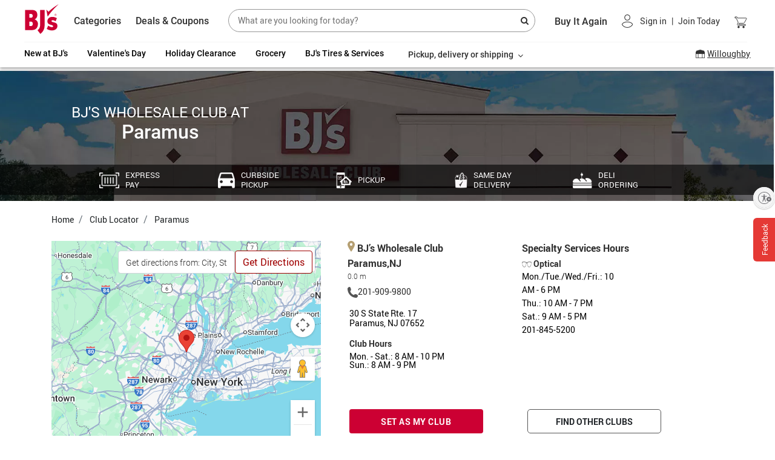

--- FILE ---
content_type: text/html;charset=UTF-8
request_url: https://www.bjs.com/cl/paramus/0117
body_size: 35856
content:
<!DOCTYPE html><html lang="en"><head><style>.LGLeeN-keyboard-shortcuts-view{display:-webkit-box;display:-webkit-flex;display:-moz-box;display:-ms-flexbox;display:flex}.LGLeeN-keyboard-shortcuts-view table,.LGLeeN-keyboard-shortcuts-view tbody,.LGLeeN-keyboard-shortcuts-view td,.LGLeeN-keyboard-shortcuts-view tr{background:inherit;border:none;margin:0;padding:0}.LGLeeN-keyboard-shortcuts-view table{display:table}.LGLeeN-keyboard-shortcuts-view tr{display:table-row}.LGLeeN-keyboard-shortcuts-view td{-moz-box-sizing:border-box;box-sizing:border-box;display:table-cell;color:light-dark(#000,#fff);padding:6px;vertical-align:middle;white-space:nowrap}.LGLeeN-keyboard-shortcuts-view td:first-child{text-align:end}.LGLeeN-keyboard-shortcuts-view td kbd{background-color:light-dark(#e8eaed,#3c4043);border-radius:2px;border:none;-moz-box-sizing:border-box;box-sizing:border-box;color:inherit;display:inline-block;font-family:Google Sans Text,Roboto,Arial,sans-serif;line-height:16px;margin:0 2px;min-height:20px;min-width:20px;padding:2px 4px;position:relative;text-align:center}
</style><style>.gm-control-active>img{-webkit-box-sizing:content-box;box-sizing:content-box;display:none;left:50%;pointer-events:none;position:absolute;top:50%;-webkit-transform:translate(-50%,-50%);-ms-transform:translate(-50%,-50%);transform:translate(-50%,-50%)}.gm-control-active>img:nth-child(1){display:block}.gm-control-active:focus>img:nth-child(1),.gm-control-active:hover>img:nth-child(1),.gm-control-active:active>img:nth-child(1),.gm-control-active:disabled>img:nth-child(1){display:none}.gm-control-active:focus>img:nth-child(2),.gm-control-active:hover>img:nth-child(2){display:block}.gm-control-active:active>img:nth-child(3){display:block}.gm-control-active:disabled>img:nth-child(4){display:block}sentinel{}
</style><link type="text/css" rel="stylesheet" href="https://fonts.googleapis.com/css?family=Roboto:300,400,500,700|Google+Sans:400,500,700|Google+Sans+Text:400,500,700&amp;lang=en"><link type="text/css" rel="stylesheet" href="https://fonts.googleapis.com/css?family=Google+Sans+Text:400&amp;text=%E2%86%90%E2%86%92%E2%86%91%E2%86%93&amp;lang=en"><style>.gm-style .gm-style-cc a,.gm-style .gm-style-cc button,.gm-style .gm-style-cc span,.gm-style .gm-style-mtc div{font-size:10px;-webkit-box-sizing:border-box;box-sizing:border-box}.gm-style .gm-style-cc a,.gm-style .gm-style-cc button,.gm-style .gm-style-cc span{outline-offset:3px}sentinel{}
</style><style>@media print {  .gm-style .gmnoprint, .gmnoprint {    display:none  }}@media screen {  .gm-style .gmnoscreen, .gmnoscreen {    display:none  }}</style><style>.gm-style-moc{background-color:rgba(0,0,0,.59);pointer-events:none;text-align:center;-webkit-transition:opacity ease-in-out;transition:opacity ease-in-out}.gm-style-mot{color:white;font-family:Roboto,Arial,sans-serif;font-size:22px;margin:0;position:relative;top:50%;transform:translateY(-50%);-webkit-transform:translateY(-50%);-ms-transform:translateY(-50%)}sentinel{}
</style><style>.gm-style img{max-width: none;}.gm-style {font: 400 11px Roboto, Arial, sans-serif; text-decoration: none;}</style>

   <link rel="dns-prefetch" href="https://f.monetate.net"><link rel="dns-prefetch" href="https://sb.monetate.net">
        <style>
          #usntA40Toggle {
            right: 0px!important;
            bottom: 360px!important;
            margin-bottom: 15px !important;
          }
        </style>
  <meta charset="utf-8">
  <title>Paramus, NJ | BJ's Wholesale Club </title>
  <base href="/">

  <meta name="description" content="Shop your local BJ's Wholesale Club at 30 S State Rte. 17 Paramus NJ 07652 to find groceries, electronics and much more at member-only savings every day. Join the club today!">
  <meta property="og:title" content="BJ's Wholesale Club">
  <meta property="og:description" content="Shop BJ's Wholesale Club for TV &amp; Electronics, Computers &amp; Tablets, Office, Patio, Garden &amp; Outdoor, Furniture, Home, Appliances, Baby &amp; Kids, Sports &amp; Fitness, Toys &amp; Video Games, Jewelry, Health &amp; Beauty, Grocery, Household &amp; Pet, Gift Cards, Clearance.">
  <meta property="og:image" content="//bjs.scene7.com/is/image/bjs/bjs_logo_new_042018e">
  <meta property="og:url" content="https://bjs.com">
  <meta property="og:site_name" content="BJ's Wholesale Club">

  <!-- meta tags for twitter -->
  <meta name="twitter:card" content="summary_large_image">
  <meta name="twitter:title" content="BJ's Wholesale Club">
  <meta name="twitter:description" content="Buy Now">
  <meta name="twitter:site" content="bjs.com">
  <meta name="twitter:image" content="//bjs.scene7.com/is/image/bjs/bjs_logo_new_042018e">

  
  <!-- user-scalablility added for iphone issue fix -->
  <meta id="id" name="viewport" content="width=device-width,initial-scale=1.0,maximum-scale=1.0,user-scalable=no">
  <!-- <meta name='viewport' content='width=device-width, initial-scale=1.0, maximum-scale=1.0' /> -->
  <link rel="icon" type="image/x-icon" href="./assets/images/icons/BJsNewLogo.svg">
  <meta name="google-play-app" content="app-id=com.brandingbrand.reactnative.and.bjs">
  <meta name="author" content="BJ's">
  <meta name="apple-itunes-app" content="app-id=1287596508, app-argument=https://www.bjs.com/">
  <link rel="manifest" href="manifest.json">

  


 

 




 
 


  
  <!-- Pendo Script -->
  
 <!-- Logrocket Script -->
  
  
  <!-- Insert GTM Tag here-->
  <!-- Constructor Script -->
   

  <!-- Insert content-policy Tag here-->

  <link rel="preconnect" href="https://api.bjs.com"> 
  <link rel="preconnect" href="https://s7d6.scene7.com"> 
  <link rel="preconnect" href="https://bjs.scene7.com"> 
  <link rel="preload" href="/assets/js/magiczoomplus.js" as="fetch" crossorigin="">

<link rel="stylesheet" href="styles.61c0f91e09d20fbbdade.css" crossorigin="use-credentials"><style>#usntA40Toggle{background:#f5f5f5;box-shadow:0 1px 2px #0000003D;border-radius:28px;display:inline-block!important;position:fixed;bottom:20px;left:20px;z-index:2147483647}#usntA40Toggle.usntA40top-left{top:20px;left:20px;bottom:auto;right:auto}#usntA40Toggle.usntA40top-right{top:20px;right:20px;left:auto;bottom:auto}#usntA40Toggle.usntA40bottom-right{right:20px;left:auto}#usntA40Toggle a#usntA40Link{display:block;padding:13px 0 13px 44px;box-sizing:border-box;position:relative;width:48px;height:48px;overflow:hidden;border-radius:90px;box-sizing:border-box;line-height:18px;background-color:#ebebf0;text-decoration:underline;transform:translate3d(0,0,0);-webkit-transform:translate3d(0,0,0);border:2px solid #f5f5f5;color:#363638}#usntA40Toggle a#usntA40Link:focus{box-shadow:0 0 0 3px rgba(235,235,240,.87);outline:0;border-color:#0040dd}#usntA40Toggle i#usntA40Icon{background-color:#f5f5f5;position:absolute;width:44px;height:44px;left:0;top:0;overflow:hidden;background-size:34px;background-repeat:no-repeat;background-position:6px center;border-radius:90px;box-shadow:0 1px 2px #0000003D}#usntA40Toggle a#usntA40Link:focus,#usntA40Toggle.usntA40Expanded a#usntA40Link,#usntA40Toggle:not([class*=usntA40Touch]) a#usntA40Link:hover{min-width:44px;min-height:44px;width:auto;height:auto}#usntA40Toggle div#usntA40Txt{font-family:system-ui,-apple-system,BlinkMacSystemFont,"Segoe UI",Roboto,Ubuntu,"Helvetica Neue",Arial,"Noto Sans","Liberation Sans",sans-serif;font-size:14px;font-weight:400;padding-right:12px;transition:margin-left .35s cubic-bezier(.19,1,.22,1);-webkit-transition:margin-left .35s cubic-bezier(.19,1,.22,1);margin-left:-200px;transform:translate3d(0,0,0);-webkit-transform:translate3d(0,0,0)}#usntA40Toggle.usntA40Touch div#usntA40Txt{margin-left:-200px}#usntA40Link:focus div#usntA40Txt,#usntA40Toggle.usntA40Expanded div#usntA40Txt,#usntA40Toggle:not([class*=usntA40Touch]) a#usntA40Link:hover div#usntA40Txt{margin-left:6px}#usntA40Toggle.usntA40Dark a#usntA40Link{background-color:#242426;border-color:#444446;color:#d8d8dc}#usntA40Toggle.usntA40Dark a#usntA40Link:focus{border-color:#409cff;box-shadow:0 0 0 3px rgba(36,36,38,.87)}#usntA40Toggle.usntA40Dark i#usntA40Icon{background-color:#444446}#usntA40Toggle.usntA40bottom-right a#usntA40Link,#usntA40Toggle.usntA40top-right a#usntA40Link{padding:13px 44px 13px 0}#usntA40Toggle.usntA40bottom-right i#usntA40Icon,#usntA40Toggle.usntA40top-right i#usntA40Icon{left:auto;right:0}#usntA40Toggle.usntA40bottom-right div#usntA40Txt,#usntA40Toggle.usntA40top-right div#usntA40Txt{padding-right:8px;padding-left:12px}#usntA40Toggle.usntA40-small a#usntA40Link{width:36px;height:36px;padding:7px 0 7px 32px}#usntA40Toggle.usntA40-small i#usntA40Icon{width:32px;height:32px;background-size:22px}#usntA40Toggle.usntA40-small a#usntA40Link:focus,#usntA40Toggle.usntA40-small.usntA40Expanded a#usntA40Link,#usntA40Toggle:not([class*=usntA40Touch]).usntA40-small a#usntA40Link:hover{min-width:32px;min-height:32px;width:auto;height:auto}#usntA40Toggle.usntA40-small.usntA40bottom-right a#usntA40Link,#usntA40Toggle.usntA40-small.usntA40top-right a#usntA40Link{padding:7px 32px 7px 0}#usntA40Toggle.usntA40-small.usntA40bottom-right div#usntA40Txt,#usntA40Toggle.usntA40-small.usntA40top-right div#usntA40Txt{padding-right:3px;padding-left:6px}@media print {#usntA40Toggle{display: none !important;}}#usntA40Toggle{ transition: left 0.5s ease;} #usntA40Toggle.hide{left:-68px; transition-delay: 0.2s;}#usntA40Toggle.usntA40top-right, #usntA40Toggle.usntA40bottom-right{ transition: right 0.5s ease;} #usntA40Toggle.usntA40top-right.hide, #usntA40Toggle.usntA40bottom-right.hide{left: auto; right:-68px; transition-delay: 0.2s;}#usntA40Toggle:not([class*=usntA40Touch]).hide:hover, #usntA40Toggle:not([class*=usntA40Touch]).hide:hover, #usntA40Toggle.hide:has(a:focus), #usntA40Toggle.hide:has(a:focus){ left:20px; right:auto; transition-delay: 0s;} #usntA40Toggle:not([class*=usntA40Touch]).usntA40top-right.hide:hover, #usntA40Toggle:not([class*=usntA40Touch]).usntA40bottom-right.hide:hover, #usntA40Toggle.usntA40top-right.hide:has(a:focus), #usntA40Toggle.usntA40bottom-right.hide:has(a:focus){ right:20px; left:auto; transition-delay: 0s;} #usntA40Toggle.usntA40Expanded.hide{ left:20px; right:auto; transition-delay: 0s;} #usntA40Toggle.usntA40Expanded.usntA40top-right.hide, #usntA40Toggle.usntA40Expanded.usntA40bottom-right.hide{ right:20px; left:auto; transition-delay: 0s;} </style><style id="monetatecss"></style><style>.main-content-wrapper[_ngcontent-bjs-universal-app-c251]{position:relative;max-width:1280PX;background-color:#fff;margin-top:6px!important}#overlay[_ngcontent-bjs-universal-app-c251]{position:absolute;top:0!important;left:0;right:0;bottom:0;cursor:pointer;visibility:hidden;width:100%;margin:0 auto;display:block;z-index:9999;transform:translateX(0);background:rgba(0,0,0,.4)}.feedback-button[_ngcontent-bjs-universal-app-c251]   *[_ngcontent-bjs-universal-app-c251]{box-sizing:content-box}.feedback-div[_ngcontent-bjs-universal-app-c251]{visibility:hidden;inset:0;display:flex;flex-direction:column;justify-content:flex-end;align-items:flex-start;z-index:2000000000}.feedback-div[_ngcontent-bjs-universal-app-c251], .feedback-red-btn[_ngcontent-bjs-universal-app-c251]{position:fixed;margin:0;padding:0}.feedback-red-btn[_ngcontent-bjs-universal-app-c251]{visibility:visible;cursor:pointer;border:none;background-color:transparent;bottom:288px;right:-1px;width:37px;transition:all .5s ease 0s}.feedback-text-style[_ngcontent-bjs-universal-app-c251]{background:#e53935;color:#fff;padding:10px;position:relative;font-size:12px;display:flex;flex-direction:row;z-index:-1;writing-mode:vertical-rl;transform:rotate(180deg);border-top-right-radius:6px;border-bottom-right-radius:6px}.feedback-iframe-div[_ngcontent-bjs-universal-app-c251]{position:fixed;overflow:hidden;color:#000;background-color:#ededed;border:2px solid #a6a6a6;border-right:none;-o-border-image:initial;border-image:initial;box-sizing:border-box;transition:all .5s ease 0s;margin:0;padding:0;z-index:2000000001;height:50%;border-radius:2px 0 0 2px;max-width:400px;width:100vw;right:-1px;bottom:175px}.feeback-inner-frame[_ngcontent-bjs-universal-app-c251]{background-color:transparent;padding-bottom:10px;right:10px;top:10px;position:absolute;display:flex;justify-content:flex-end}.close-btn-feedback[_ngcontent-bjs-universal-app-c251]{cursor:pointer;border:0;padding:0;background-color:transparent;z-index:2000000001;margin:0}.close-btn-background-feedback[_ngcontent-bjs-universal-app-c251]{position:absolute;width:28px;height:28px;border-radius:14px;top:-5px;right:-5px;background-color:#fff;opacity:.5}#menuOverLay.pageOverlay[_ngcontent-bjs-universal-app-c251], #overlay.pageOverlay[_ngcontent-bjs-universal-app-c251], .pageOverlay[_ngcontent-bjs-universal-app-c251]   #overlay[_ngcontent-bjs-universal-app-c251]{visibility:visible!important}#contentOverlay[_ngcontent-bjs-universal-app-c251]{margin:0 auto;width:100%}.footer-wrapper[_ngcontent-bjs-universal-app-c251]{width:100%;clear:both}.modal-template[_ngcontent-bjs-universal-app-c251]{max-width:550px;margin:0 auto;display:block}#menuOverLay[_ngcontent-bjs-universal-app-c251]{position:absolute;top:103px;left:0;right:0;bottom:0;cursor:pointer;visibility:hidden;width:100%;margin:0 auto;display:block;z-index:9999;transform:translateX(0);background:rgba(0,0,0,.4)}@media only screen and (min-width:480px){.active-pdp[_ngcontent-bjs-universal-app-c251], .active-signin[_ngcontent-bjs-universal-app-c251]{max-width:unset!important;background-color:#f8f8f8}}@media only screen and (max-width:480px){.wholePageOverlay[_ngcontent-bjs-universal-app-c251]{transform:translateX(260px);transition:2s ease-in-out;top:0;left:0;right:0;bottom:0;position:fixed}#overlay[_ngcontent-bjs-universal-app-c251]{position:absolute;top:50px;left:0;right:0;bottom:auto;cursor:pointer;visibility:hidden;width:100%;height:100%;display:block;z-index:9999;transform:translateX(0);background:rgba(0,0,0,.4)}.wholePageOverlayOut[_ngcontent-bjs-universal-app-c251]{transition:3s ease-in-out}.overlayOut[_ngcontent-bjs-universal-app-c251]{transform:translateX(0)}.footer-wrapper[_ngcontent-bjs-universal-app-c251]{padding:0}.hideScrollx[_ngcontent-bjs-universal-app-c251]{overflow-x:hidden}}</style><style id="tfs_loader_css" type="text/css">.tfs-reset-css,.tfs-reset-css * {
    background:none;
    border:none;
    bottom:auto;
    clear:none;
    cursor:default;
    display:block;
    float:none;
    font-family:Arial, Helvetica, sans-serif;
    font-size:medium;
    font-style:normal;
    font-weight:normal;
    height:auto;
    left:auto;
    letter-spacing:normal;
    line-height:normal;
    margin:0;
    max-height:none;
    max-width:none;
    min-height:0;
    min-width:0;
    overflow:visible;
    outline:none;
    position:static;
    padding:0;
    right:auto;
    text-align:left;
    text-decoration:none;
    text-indent:0;
    text-transform:none;
    top:auto;
    user-select:none;
    -ms-user-select:none;
    -webkit-user-select:none;
    visibility:visible;
    white-space:normal;
    width:auto;
    z-index:auto;
    -webkit-tap-highlight-color: rgba(0,0,0,0);
  } .tfs-animate {
    -webkit-animation-duration: 500ms;
    animation-duration: 500ms;
    -webkit-animation-name: tfsRubberBand;
    animation-name: tfsRubberBand;
  } @-webkit-keyframes tfsRubberBand {
  from {
    -webkit-transform: scale3d(1, 1, 1);
    transform: scale3d(1, 1, 1);
  }

  30% {
    -webkit-transform: scale3d(1.25, 0.75, 1);
    transform: scale3d(1.25, 0.75, 1);
  }

  40% {
    -webkit-transform: scale3d(0.75, 1.25, 1);
    transform: scale3d(0.75, 1.25, 1);
  }

  50% {
    -webkit-transform: scale3d(1.15, 0.85, 1);
    transform: scale3d(1.15, 0.85, 1);
  }

  65% {
    -webkit-transform: scale3d(0.95, 1.05, 1);
    transform: scale3d(0.95, 1.05, 1);
  }

  75% {
    -webkit-transform: scale3d(1.05, 0.95, 1);
    transform: scale3d(1.05, 0.95, 1);
  }

  to {
    -webkit-transform: scale3d(1, 1, 1);
    transform: scale3d(1, 1, 1);
  }
}

@keyframes tfsRubberBand {
  from {
    -webkit-transform: scale3d(1, 1, 1);
    transform: scale3d(1, 1, 1);
  }

  30% {
    -webkit-transform: scale3d(1.25, 0.75, 1);
    transform: scale3d(1.25, 0.75, 1);
  }

  40% {
    -webkit-transform: scale3d(0.75, 1.25, 1);
    transform: scale3d(0.75, 1.25, 1);
  }

  50% {
    -webkit-transform: scale3d(1.15, 0.85, 1);
    transform: scale3d(1.15, 0.85, 1);
  }

  65% {
    -webkit-transform: scale3d(0.95, 1.05, 1);
    transform: scale3d(0.95, 1.05, 1);
  }

  75% {
    -webkit-transform: scale3d(1.05, 0.95, 1);
    transform: scale3d(1.05, 0.95, 1);
  }

  to {
    -webkit-transform: scale3d(1, 1, 1);
    transform: scale3d(1, 1, 1);
  }
}</style><style>.cms-header[_ngcontent-bjs-universal-app-c236]   .shadowClass[_ngcontent-bjs-universal-app-c236]{box-shadow:0 4px 4px 0 rgba(0,0,0,.25)}.cms-header[_ngcontent-bjs-universal-app-c236]   .header-grey-section[_ngcontent-bjs-universal-app-c236]{height:42px;position:relative;background-color:#fff}.cms-header[_ngcontent-bjs-universal-app-c236]   .header-grey-section[_ngcontent-bjs-universal-app-c236]   .ta-container[_ngcontent-bjs-universal-app-c236]{position:fixed;display:block;z-index:1000;background:#fff;box-shadow:0 2px 4px rgba(0,0,0,.11);border:1px solid rgba(0,0,0,.11);align-items:stretch;margin-top:-45px;overflow-y:auto;overflow-x:hidden;top:auto!important}.cms-header[_ngcontent-bjs-universal-app-c236]   .header-grey-section[_ngcontent-bjs-universal-app-c236]   .ta-container[_ngcontent-bjs-universal-app-c236]   .view-more-btn[_ngcontent-bjs-universal-app-c236]{margin:4.5% auto;width:95%;font-weight:700;font-size:14px;height:30px;padding:0}.cms-header[_ngcontent-bjs-universal-app-c236]   .header-grey-section[_ngcontent-bjs-universal-app-c236]   .ta-with-sticky[_ngcontent-bjs-universal-app-c236]{top:102px!important;margin-top:0!important;z-index:10000!important}.cms-header[_ngcontent-bjs-universal-app-c236]   .mobile-sticky[_ngcontent-bjs-universal-app-c236], .cms-header[_ngcontent-bjs-universal-app-c236]   .sticky-header[_ngcontent-bjs-universal-app-c236]{position:fixed!important;top:0;left:0;z-index:10000;width:100%;transition:all .3s;background:#fff;box-shadow:0 3px 3px 0 rgba(0,0,0,.14),0 1px 7px 0 rgba(0,0,0,.12),0 3px 1px -1px rgba(0,0,0,.2)}.cms-header[_ngcontent-bjs-universal-app-c236]   .mobile-sticky[_ngcontent-bjs-universal-app-c236]{height:67px!important}.cms-header[_ngcontent-bjs-universal-app-c236]   .mobile-sticky[_ngcontent-bjs-universal-app-c236]   .header-red-section[_ngcontent-bjs-universal-app-c236]{height:82px!important}.cms-header[_ngcontent-bjs-universal-app-c236]   .menu-container-sticky-mobile[_ngcontent-bjs-universal-app-c236]{display:flex;order:1;width:12%}.cms-header[_ngcontent-bjs-universal-app-c236]   .search-box-sticky-mobile[_ngcontent-bjs-universal-app-c236]{display:block;order:2;width:75%;justify-content:space-around}.cms-header[_ngcontent-bjs-universal-app-c236]   .menu-group-sticky-mobile[_ngcontent-bjs-universal-app-c236]{display:flex;order:3;width:13%;justify-content:flex-end}.membership-header[_ngcontent-bjs-universal-app-c236]{background-color:#fff;box-shadow:0 4px 4px 0 rgba(0,0,0,.25)}.membership-header[_ngcontent-bjs-universal-app-c236]   .bjs-logo[_ngcontent-bjs-universal-app-c236]{width:46px;height:48px;margin-left:40px}.membership-header[_ngcontent-bjs-universal-app-c236]   .header-spacing[_ngcontent-bjs-universal-app-c236]{padding-left:30px;padding-right:0}.membership-header[_ngcontent-bjs-universal-app-c236]   .membership-text[_ngcontent-bjs-universal-app-c236]{color:#303030;font-family:Roboto;font-size:20px;font-weight:700;letter-spacing:0;line-height:24px;margin-left:40px}@media screen and (max-width:767px) and (min-width:480px){.cms-header[_ngcontent-bjs-universal-app-c236]   .header-grey-section[_ngcontent-bjs-universal-app-c236]{margin-top:20px}}</style><style>.header-container[_ngcontent-bjs-universal-app-c230]{background:#fff;height:130px;position:relative}@media only screen and (max-width:767px){.header-container[_ngcontent-bjs-universal-app-c230]{height:100%!important}}.header-container[_ngcontent-bjs-universal-app-c230]   .flex-container[_ngcontent-bjs-universal-app-c230]{display:flex;flex-direction:row;justify-content:space-between;text-align:center;margin:8px 16px 0 12px;align-items:center}@media only screen and (max-width:1024px){.header-container[_ngcontent-bjs-universal-app-c230]   .flex-container[_ngcontent-bjs-universal-app-c230]{flex-wrap:wrap;justify-content:start}.header-container[_ngcontent-bjs-universal-app-c230]   .flex-container[_ngcontent-bjs-universal-app-c230]   .logo-hamburger-group[_ngcontent-bjs-universal-app-c230]{display:none!important}.header-container[_ngcontent-bjs-universal-app-c230]   .flex-container[_ngcontent-bjs-universal-app-c230]   .header-menu-icon[_ngcontent-bjs-universal-app-c230]{justify-content:center!important}}.header-container[_ngcontent-bjs-universal-app-c230]   .flex-container[_ngcontent-bjs-universal-app-c230]   .menu-container-sticky-mobile[_ngcontent-bjs-universal-app-c230]   .menu-icon[_ngcontent-bjs-universal-app-c230], .header-container[_ngcontent-bjs-universal-app-c230]   .flex-container[_ngcontent-bjs-universal-app-c230]   .menu-container[_ngcontent-bjs-universal-app-c230]   .menu-icon[_ngcontent-bjs-universal-app-c230]{display:inline-block;width:20px;height:24px;margin-right:16px;cursor:pointer}.header-container[_ngcontent-bjs-universal-app-c230]   .flex-container[_ngcontent-bjs-universal-app-c230]   .menu-container-sticky-mobile[_ngcontent-bjs-universal-app-c230]   .menu-icon[_ngcontent-bjs-universal-app-c230]:after, .header-container[_ngcontent-bjs-universal-app-c230]   .flex-container[_ngcontent-bjs-universal-app-c230]   .menu-container-sticky-mobile[_ngcontent-bjs-universal-app-c230]   .menu-icon[_ngcontent-bjs-universal-app-c230]:before, .header-container[_ngcontent-bjs-universal-app-c230]   .flex-container[_ngcontent-bjs-universal-app-c230]   .menu-container[_ngcontent-bjs-universal-app-c230]   .menu-icon[_ngcontent-bjs-universal-app-c230]:after, .header-container[_ngcontent-bjs-universal-app-c230]   .flex-container[_ngcontent-bjs-universal-app-c230]   .menu-container[_ngcontent-bjs-universal-app-c230]   .menu-icon[_ngcontent-bjs-universal-app-c230]:before{position:relative;display:block;width:23px;height:2px;background:#303030;content:"";transition:.5s ease-in-out}.header-container[_ngcontent-bjs-universal-app-c230]   .flex-container[_ngcontent-bjs-universal-app-c230]   .menu-container-sticky-mobile[_ngcontent-bjs-universal-app-c230]   .menu-icon[_ngcontent-bjs-universal-app-c230]:before, .header-container[_ngcontent-bjs-universal-app-c230]   .flex-container[_ngcontent-bjs-universal-app-c230]   .menu-container[_ngcontent-bjs-universal-app-c230]   .menu-icon[_ngcontent-bjs-universal-app-c230]:before{box-shadow:0 10px 0 #303030}.header-container[_ngcontent-bjs-universal-app-c230]   .flex-container[_ngcontent-bjs-universal-app-c230]   .menu-container-sticky-mobile[_ngcontent-bjs-universal-app-c230]   .menu-icon[_ngcontent-bjs-universal-app-c230]:after, .header-container[_ngcontent-bjs-universal-app-c230]   .flex-container[_ngcontent-bjs-universal-app-c230]   .menu-container[_ngcontent-bjs-universal-app-c230]   .menu-icon[_ngcontent-bjs-universal-app-c230]:after{top:20px}.header-container[_ngcontent-bjs-universal-app-c230]   .flex-container[_ngcontent-bjs-universal-app-c230]   .menu-container-sticky-mobile.expanded[_ngcontent-bjs-universal-app-c230]   .menu-icon[_ngcontent-bjs-universal-app-c230]:before, .header-container[_ngcontent-bjs-universal-app-c230]   .flex-container[_ngcontent-bjs-universal-app-c230]   .menu-container.expanded[_ngcontent-bjs-universal-app-c230]   .menu-icon[_ngcontent-bjs-universal-app-c230]:before{transform:rotate(45deg);box-shadow:none;width:20px;top:8px;left:0;height:2px;position:relative}.header-container[_ngcontent-bjs-universal-app-c230]   .flex-container[_ngcontent-bjs-universal-app-c230]   .menu-container-sticky-mobile.expanded[_ngcontent-bjs-universal-app-c230]   .menu-icon[_ngcontent-bjs-universal-app-c230]:after, .header-container[_ngcontent-bjs-universal-app-c230]   .flex-container[_ngcontent-bjs-universal-app-c230]   .menu-container.expanded[_ngcontent-bjs-universal-app-c230]   .menu-icon[_ngcontent-bjs-universal-app-c230]:after{transform:rotate(135deg);width:20px;top:6px;left:0;height:2px;position:relative}.header-container[_ngcontent-bjs-universal-app-c230]   .flex-container[_ngcontent-bjs-universal-app-c230]   .red-text[_ngcontent-bjs-universal-app-c230]{color:#8e1516!important}.header-container[_ngcontent-bjs-universal-app-c230]   .flex-container[_ngcontent-bjs-universal-app-c230]   .mobile-sticky[_ngcontent-bjs-universal-app-c230], .header-container[_ngcontent-bjs-universal-app-c230]   .flex-container[_ngcontent-bjs-universal-app-c230]   .sticky-header[_ngcontent-bjs-universal-app-c230]{position:fixed!important;top:0;left:0;z-index:10000;width:100%;transition:all .3s;background:#fff;box-shadow:0 3px 3px 0 rgba(0,0,0,.14),0 1px 7px 0 rgba(0,0,0,.12),0 3px 1px -1px rgba(0,0,0,.2)}.header-container[_ngcontent-bjs-universal-app-c230]   .flex-container[_ngcontent-bjs-universal-app-c230]   .mobile-sticky[_ngcontent-bjs-universal-app-c230]{height:67px!important}.header-container[_ngcontent-bjs-universal-app-c230]   .flex-container[_ngcontent-bjs-universal-app-c230]   .mobile-sticky[_ngcontent-bjs-universal-app-c230]   .header-red-section[_ngcontent-bjs-universal-app-c230]{height:82px!important}.header-container[_ngcontent-bjs-universal-app-c230]   .flex-container[_ngcontent-bjs-universal-app-c230]   .menu-container-sticky-mobile[_ngcontent-bjs-universal-app-c230]{display:flex;order:1;width:12%}.header-container[_ngcontent-bjs-universal-app-c230]   .flex-container[_ngcontent-bjs-universal-app-c230]   .search-box-sticky-mobile[_ngcontent-bjs-universal-app-c230]{display:block;order:2;width:75%;justify-content:space-around}.header-container[_ngcontent-bjs-universal-app-c230]   .flex-container[_ngcontent-bjs-universal-app-c230]   .menu-group-sticky-mobile[_ngcontent-bjs-universal-app-c230]{display:flex;order:3;width:13%;justify-content:flex-end}.header-container[_ngcontent-bjs-universal-app-c230]   .MarketingPromo[_ngcontent-bjs-universal-app-c230]{background:#fff;max-width:220px;display:flex;writing-mode:horizontal-tb;flex-direction:column}.header-container[_ngcontent-bjs-universal-app-c230]   .cat-link[_ngcontent-bjs-universal-app-c230]{align-items:center;height:100%;margin-left:24px;font-weight:500;font-size:16px;color:#303030}.header-container[_ngcontent-bjs-universal-app-c230]   .cat-link[_ngcontent-bjs-universal-app-c230]   .pointer[_ngcontent-bjs-universal-app-c230]{cursor:pointer}.header-container[_ngcontent-bjs-universal-app-c230]   .cat-link[_ngcontent-bjs-universal-app-c230]   .new-border[_ngcontent-bjs-universal-app-c230]{border-top:3px solid #8e1516;top:66px;position:absolute}.header-container[_ngcontent-bjs-universal-app-c230]   .cat-link[_ngcontent-bjs-universal-app-c230]   .sub-menu-items[_ngcontent-bjs-universal-app-c230]{height:100%;display:flex;align-items:center}.header-container[_ngcontent-bjs-universal-app-c230]   .cat-link[_ngcontent-bjs-universal-app-c230]   .sub-menu-title[_ngcontent-bjs-universal-app-c230]{text-decoration:none;text-align:left;align-items:center;display:inline-flex;padding:9px 0;height:100%;color:#303030}.header-container[_ngcontent-bjs-universal-app-c230]   .cat-link[_ngcontent-bjs-universal-app-c230]   .deals-title[_ngcontent-bjs-universal-app-c230]:hover{text-decoration:underline}.header-container[_ngcontent-bjs-universal-app-c230]   .cat-link[_ngcontent-bjs-universal-app-c230]   .sub-menu-title-children[_ngcontent-bjs-universal-app-c230]{position:absolute;opacity:0!important;visibility:hidden;max-height:0;border:1px solid #f1f1f1;border-radius:0 0 5px 5px;display:flex;transition:max-height .5s ease,opacity .8s ease,visibility .8s linear;z-index:1;padding-left:1rem;text-align:left;margin-left:-2%}.header-container[_ngcontent-bjs-universal-app-c230]   .cat-link[_ngcontent-bjs-universal-app-c230]   .sub-menu-title-children[_ngcontent-bjs-universal-app-c230]   .megamenu-link[_ngcontent-bjs-universal-app-c230]{padding-right:32px}.header-container[_ngcontent-bjs-universal-app-c230]   .cat-link[_ngcontent-bjs-universal-app-c230]   .sub-menu-title-children[_ngcontent-bjs-universal-app-c230]   .marketing[_ngcontent-bjs-universal-app-c230]{padding-right:32px;max-width:230px;background-color:#fff!important;cursor:pointer}.header-container[_ngcontent-bjs-universal-app-c230]   .cat-link[_ngcontent-bjs-universal-app-c230]   .sub-menu-title-children[_ngcontent-bjs-universal-app-c230]   .marketing[_ngcontent-bjs-universal-app-c230]   .marketingText[_ngcontent-bjs-universal-app-c230]{font-size:14px;color:#303030;font-weight:500;line-height:16px}.header-container[_ngcontent-bjs-universal-app-c230]   .cat-link[_ngcontent-bjs-universal-app-c230]   .sub-menu-title-children[_ngcontent-bjs-universal-app-c230]   .marketing[_ngcontent-bjs-universal-app-c230]   .cta[_ngcontent-bjs-universal-app-c230]{text-decoration:underline;cursor:pointer}.header-container[_ngcontent-bjs-universal-app-c230]   .cat-link[_ngcontent-bjs-universal-app-c230]   .sub-menu-title-children[_ngcontent-bjs-universal-app-c230]   .promo-background[_ngcontent-bjs-universal-app-c230]{background-color:#f5f5f5;position:absolute;width:auto;border-radius:0 0 5px 5px;align-items:center;padding-top:13px!important}.header-container[_ngcontent-bjs-universal-app-c230]   .cat-link[_ngcontent-bjs-universal-app-c230]   .sub-menu-title-children[_ngcontent-bjs-universal-app-c230]   .promo-background[_ngcontent-bjs-universal-app-c230]   a[_ngcontent-bjs-universal-app-c230]{text-decoration:none;color:#303030}.header-container[_ngcontent-bjs-universal-app-c230]   .cat-link[_ngcontent-bjs-universal-app-c230]   .sub-menu-title-children[_ngcontent-bjs-universal-app-c230]   .promo-background[_ngcontent-bjs-universal-app-c230]   .promo-icon[_ngcontent-bjs-universal-app-c230]{height:19px;width:19px}.header-container[_ngcontent-bjs-universal-app-c230]   .cat-link[_ngcontent-bjs-universal-app-c230]   .sub-menu-title-children[_ngcontent-bjs-universal-app-c230]   .promo-background[_ngcontent-bjs-universal-app-c230]   .promo-text[_ngcontent-bjs-universal-app-c230]{font-size:14px;font-weight:500;position:relative;top:-3px}.header-container[_ngcontent-bjs-universal-app-c230]   .cat-link[_ngcontent-bjs-universal-app-c230]   .sub-menu-title-children[_ngcontent-bjs-universal-app-c230]   .promo-background[_ngcontent-bjs-universal-app-c230]   .small-arrow[_ngcontent-bjs-universal-app-c230]{font-size:12px;position:relative;top:-3px}.header-container[_ngcontent-bjs-universal-app-c230]   .cat-link[_ngcontent-bjs-universal-app-c230]   .sub-menu-title-children[_ngcontent-bjs-universal-app-c230]   .promo-background.top-mar[_ngcontent-bjs-universal-app-c230]{margin-top:12%}.header-container[_ngcontent-bjs-universal-app-c230]   .cat-link[_ngcontent-bjs-universal-app-c230]   .sub-menu-title-children[_ngcontent-bjs-universal-app-c230]   .links[_ngcontent-bjs-universal-app-c230]{background-color:#fff;min-width:160px;padding-top:14px}.header-container[_ngcontent-bjs-universal-app-c230]   .cat-link[_ngcontent-bjs-universal-app-c230]   .sub-menu-title-children[_ngcontent-bjs-universal-app-c230]   .links[_ngcontent-bjs-universal-app-c230]   .add-hover[_ngcontent-bjs-universal-app-c230]   [_ngcontent-bjs-universal-app-c230]:hover, .header-container[_ngcontent-bjs-universal-app-c230]   .cat-link[_ngcontent-bjs-universal-app-c230]   .sub-menu-title-children[_ngcontent-bjs-universal-app-c230]   .links[_ngcontent-bjs-universal-app-c230]   .menu-hover[_ngcontent-bjs-universal-app-c230]{background-color:#f5f5f5;min-width:160px}.header-container[_ngcontent-bjs-universal-app-c230]   .cat-link[_ngcontent-bjs-universal-app-c230]   .sub-menu-title-children[_ngcontent-bjs-universal-app-c230]   .links.default-height[_ngcontent-bjs-universal-app-c230], .header-container[_ngcontent-bjs-universal-app-c230]   .cat-link[_ngcontent-bjs-universal-app-c230]   .sub-menu-title-children[_ngcontent-bjs-universal-app-c230]   .links.scroll-enable[_ngcontent-bjs-universal-app-c230]{height:515px;overflow:scroll;overflow-x:hidden}.header-container[_ngcontent-bjs-universal-app-c230]   .cat-link[_ngcontent-bjs-universal-app-c230]   .sub-menu-title-children[_ngcontent-bjs-universal-app-c230]   .links.default-height[_ngcontent-bjs-universal-app-c230]::-webkit-scrollbar{display:none}.header-container[_ngcontent-bjs-universal-app-c230]   .cat-link[_ngcontent-bjs-universal-app-c230]   .sub-menu-title-children[_ngcontent-bjs-universal-app-c230]   .links.scroll-enable[_ngcontent-bjs-universal-app-c230]::-webkit-scrollbar{display:block;margin-top:20px;width:8px;scroll-behavior:smooth}.header-container[_ngcontent-bjs-universal-app-c230]   .cat-link[_ngcontent-bjs-universal-app-c230]   .sub-menu-title-children[_ngcontent-bjs-universal-app-c230]   .links.scroll-enable[_ngcontent-bjs-universal-app-c230]::-webkit-scrollbar-thumb{margin-top:20px;border-radius:5px;background-color:#c8c8c8;scroll-behavior:smooth}.header-container[_ngcontent-bjs-universal-app-c230]   .cat-link[_ngcontent-bjs-universal-app-c230]   .sub-menu-title-children[_ngcontent-bjs-universal-app-c230]   .links.scroll-enable[_ngcontent-bjs-universal-app-c230]::-webkit-scrollbar-track{margin-top:20px;border-radius:3px;background-color:#f1f1f1;scroll-behavior:smooth}.header-container[_ngcontent-bjs-universal-app-c230]   .cat-link[_ngcontent-bjs-universal-app-c230]   .sub-menu-title-children[_ngcontent-bjs-universal-app-c230]   .image[_ngcontent-bjs-universal-app-c230]{height:auto;width:178px}.header-container[_ngcontent-bjs-universal-app-c230]   .cat-link[_ngcontent-bjs-universal-app-c230]   .sub-menu-title-children[_ngcontent-bjs-universal-app-c230]   .sub-menu-title[_ngcontent-bjs-universal-app-c230]{transition:opacity .6s ease,visibility .6s linear;opacity:0!important;visibility:hidden}.header-container[_ngcontent-bjs-universal-app-c230]   .cat-link[_ngcontent-bjs-universal-app-c230]   .sub-menu-title-children[_ngcontent-bjs-universal-app-c230]   .see-all[_ngcontent-bjs-universal-app-c230]{text-decoration:underline}.header-container[_ngcontent-bjs-universal-app-c230]   .cat-link[_ngcontent-bjs-universal-app-c230]   .sub-menu-title-children.slideDown[_ngcontent-bjs-universal-app-c230]{max-height:700px;opacity:1!important;visibility:visible;z-index:99999!important;transition:max-height .5s ease,opacity .5s ease,visibility .5s linear}.header-container[_ngcontent-bjs-universal-app-c230]   .cat-link[_ngcontent-bjs-universal-app-c230]   .sub-menu-title-children.slideDown[_ngcontent-bjs-universal-app-c230]   .sub-menu-title[_ngcontent-bjs-universal-app-c230]{transition:opacity .5s ease,visibility .5s linear;opacity:1!important;visibility:visible}.header-container[_ngcontent-bjs-universal-app-c230]   .cat-link[_ngcontent-bjs-universal-app-c230]   .sub-menu-title-children[_ngcontent-bjs-universal-app-c230]   .slideDown[_ngcontent-bjs-universal-app-c230]{max-height:700px;opacity:1!important;color:red;visibility:visible;z-index:99999!important;transition:max-height .5s ease,opacity .5s ease,visibility .5s linear}.header-container[_ngcontent-bjs-universal-app-c230]   .cat-link[_ngcontent-bjs-universal-app-c230]   .sub-menu-title-children[_ngcontent-bjs-universal-app-c230]   .slideDown[_ngcontent-bjs-universal-app-c230]   .sub-menu-title[_ngcontent-bjs-universal-app-c230]{transition:opacity .5s ease,visibility .5s linear;opacity:1!important;visibility:visible}.header-container[_ngcontent-bjs-universal-app-c230]   .cat-link[_ngcontent-bjs-universal-app-c230]   .sub-menu-title-children[_ngcontent-bjs-universal-app-c230]   .slideUp[_ngcontent-bjs-universal-app-c230]{visibility:hidden;overflow:hidden;max-height:0;transition:all .2s ease-out .2s}.header-container[_ngcontent-bjs-universal-app-c230]   .cat-link[_ngcontent-bjs-universal-app-c230]   .sub-menu-title-children[_ngcontent-bjs-universal-app-c230]   .slideUp.slideDown[_ngcontent-bjs-universal-app-c230]{max-height:700px;transition:all .3s ease-in .3s}.header-container[_ngcontent-bjs-universal-app-c230]   .cat-link[_ngcontent-bjs-universal-app-c230]   .sub-menu-title-children[_ngcontent-bjs-universal-app-c230]   .slideUp.cat-child-wrapper[_ngcontent-bjs-universal-app-c230]{transition-delay:.2s}.header-container[_ngcontent-bjs-universal-app-c230]   .cat-link[_ngcontent-bjs-universal-app-c230]   .sub-menu-title-children[_ngcontent-bjs-universal-app-c230]   .slideUp.cat-child-wrapper.slideDown[_ngcontent-bjs-universal-app-c230]{transition-delay:0s}.header-container[_ngcontent-bjs-universal-app-c230]   .cat-link[_ngcontent-bjs-universal-app-c230]   .sub-menu-title-children[_ngcontent-bjs-universal-app-c230]   .sub-menu-title[_ngcontent-bjs-universal-app-c230]{transition:.5s;-webkit-transition:.5s;-moz-transition:.5s;-o-transition:.5s;-ie-transition:.5s;color:#303030}.header-container[_ngcontent-bjs-universal-app-c230]   .cat-link[_ngcontent-bjs-universal-app-c230]   .sub-menu-title-children[_ngcontent-bjs-universal-app-c230]   .sub-menu-title.sub-menu[_ngcontent-bjs-universal-app-c230]:hover{text-decoration:underline}.header-container[_ngcontent-bjs-universal-app-c230]   .cat-link[_ngcontent-bjs-universal-app-c230]   .cat-pad[_ngcontent-bjs-universal-app-c230]{padding:23px 0}.header-container[_ngcontent-bjs-universal-app-c230]   .cat-link[_ngcontent-bjs-universal-app-c230]   .other-top[_ngcontent-bjs-universal-app-c230]{top:69px}.header-container[_ngcontent-bjs-universal-app-c230]   .cat-link[_ngcontent-bjs-universal-app-c230]   .flyoutWidth[_ngcontent-bjs-universal-app-c230]{min-width:484px!important;top:69px}.header-container[_ngcontent-bjs-universal-app-c230]   ul[_ngcontent-bjs-universal-app-c230]{list-style:none}.header-container[_ngcontent-bjs-universal-app-c230]   .menu-container[_ngcontent-bjs-universal-app-c230]{display:flex;order:1}.header-container[_ngcontent-bjs-universal-app-c230]   .search-box[_ngcontent-bjs-universal-app-c230]{order:4;width:100%;margin-top:8px}.header-container[_ngcontent-bjs-universal-app-c230]   .logo[_ngcontent-bjs-universal-app-c230]{display:flex;order:2;width:15%}.header-container[_ngcontent-bjs-universal-app-c230]   .logo[_ngcontent-bjs-universal-app-c230]   img[_ngcontent-bjs-universal-app-c230]{width:42px;height:35px;max-width:100%}.header-container[_ngcontent-bjs-universal-app-c230]   .menu-group[_ngcontent-bjs-universal-app-c230]{height:inherit;display:flex;order:3;justify-content:flex-end;align-items:center}@media only screen and (max-width:767px){.header-container[_ngcontent-bjs-universal-app-c230]   .menu-group[_ngcontent-bjs-universal-app-c230]{flex:1 1 0}}.header-container[_ngcontent-bjs-universal-app-c230]   .menu-group[_ngcontent-bjs-universal-app-c230]   .acc-section-desktop[_ngcontent-bjs-universal-app-c230]{width:100%!important}@media only screen and (min-width:768px){.header-container[_ngcontent-bjs-universal-app-c230]   .menu-group[_ngcontent-bjs-universal-app-c230]   .acc-section-desktop[_ngcontent-bjs-universal-app-c230]{width:auto!important}}.header-container[_ngcontent-bjs-universal-app-c230]   .menu-group[_ngcontent-bjs-universal-app-c230]   .header-menu-icon[_ngcontent-bjs-universal-app-c230]{display:flex;justify-content:space-around;align-items:center;width:auto}@media only screen and (max-width:767px){.header-container[_ngcontent-bjs-universal-app-c230]   .menu-group[_ngcontent-bjs-universal-app-c230]   .header-menu-icon[_ngcontent-bjs-universal-app-c230]{width:20%}}.header-container[_ngcontent-bjs-universal-app-c230]   .menu-group[_ngcontent-bjs-universal-app-c230]   .header-menu-icon[_ngcontent-bjs-universal-app-c230]   .sub-icon[_ngcontent-bjs-universal-app-c230]{width:30px}.header-container[_ngcontent-bjs-universal-app-c230]   .menu-group[_ngcontent-bjs-universal-app-c230]   .header-menu-icon[_ngcontent-bjs-universal-app-c230]   .sub-icon[_ngcontent-bjs-universal-app-c230]   img[_ngcontent-bjs-universal-app-c230]{width:100%}.header-container[_ngcontent-bjs-universal-app-c230]   .menu-group[_ngcontent-bjs-universal-app-c230]   .buy-it-again[_ngcontent-bjs-universal-app-c230], .header-container[_ngcontent-bjs-universal-app-c230]   .sub-icon-text[_ngcontent-bjs-universal-app-c230]{display:none}@media only screen and (min-width:1025px){.header-container[_ngcontent-bjs-universal-app-c230]{height:69px!important}.header-container[_ngcontent-bjs-universal-app-c230]   .flex-container[_ngcontent-bjs-universal-app-c230]{height:69px!important;padding:0!important;margin:0 46px 0 40px!important}.header-container[_ngcontent-bjs-universal-app-c230]   .flex-container[_ngcontent-bjs-universal-app-c230]   .menu-container[_ngcontent-bjs-universal-app-c230]{display:none!important}.header-container[_ngcontent-bjs-universal-app-c230]   .flex-container[_ngcontent-bjs-universal-app-c230]   .logo-hamburger-group[_ngcontent-bjs-universal-app-c230]{order:unset!important;max-width:35%;align-items:center;height:69px}.header-container[_ngcontent-bjs-universal-app-c230]   .flex-container[_ngcontent-bjs-universal-app-c230]   .logo-hamburger-group[_ngcontent-bjs-universal-app-c230]   img[_ngcontent-bjs-universal-app-c230]{width:58px;height:49px;max-width:100%}.header-container[_ngcontent-bjs-universal-app-c230]   .flex-container[_ngcontent-bjs-universal-app-c230]   .logo-hamburger-group[_ngcontent-bjs-universal-app-c230]   .sub-logo-hamburger-icon[_ngcontent-bjs-universal-app-c230]{display:flex}.header-container[_ngcontent-bjs-universal-app-c230]   .flex-container[_ngcontent-bjs-universal-app-c230]   .logo-hamburger-group[_ngcontent-bjs-universal-app-c230]   .club-location[_ngcontent-bjs-universal-app-c230]{width:50%!important;display:inline-block}.header-container[_ngcontent-bjs-universal-app-c230]   .flex-container[_ngcontent-bjs-universal-app-c230]   .alignCartIcon[_ngcontent-bjs-universal-app-c230]{margin-left:24px}.header-container[_ngcontent-bjs-universal-app-c230]   .flex-container[_ngcontent-bjs-universal-app-c230]   .search-box[_ngcontent-bjs-universal-app-c230]{flex:1 1 0%;display:block!important;order:3!important;margin:0 32px!important}.header-container[_ngcontent-bjs-universal-app-c230]   .flex-container[_ngcontent-bjs-universal-app-c230]   .logo[_ngcontent-bjs-universal-app-c230]{display:none!important}.header-container[_ngcontent-bjs-universal-app-c230]   .flex-container[_ngcontent-bjs-universal-app-c230]   .menu-group[_ngcontent-bjs-universal-app-c230]{order:3!important;max-width:35%}.header-container[_ngcontent-bjs-universal-app-c230]   .flex-container[_ngcontent-bjs-universal-app-c230]   .menu-group[_ngcontent-bjs-universal-app-c230]   .buy-it-again[_ngcontent-bjs-universal-app-c230]{display:block!important;font-size:16px;font-weight:500;line-height:18.75px;min-height:34px;margin-top:18px;margin-right:24px}.header-container[_ngcontent-bjs-universal-app-c230]   .flex-container[_ngcontent-bjs-universal-app-c230]   .menu-group[_ngcontent-bjs-universal-app-c230]   .buy-it-again[_ngcontent-bjs-universal-app-c230]:hover   .border-bottom-link[_ngcontent-bjs-universal-app-c230]{width:85.94px;border-top:3px solid #8e1516;position:absolute;top:65px}.header-container[_ngcontent-bjs-universal-app-c230]   .flex-container[_ngcontent-bjs-universal-app-c230]   .menu-group[_ngcontent-bjs-universal-app-c230]   .header-menu-icon[_ngcontent-bjs-universal-app-c230]{height:inherit;width:auto!important;position:relative}.header-container[_ngcontent-bjs-universal-app-c230]   .flex-container[_ngcontent-bjs-universal-app-c230]   .menu-group[_ngcontent-bjs-universal-app-c230]   .header-menu-icon[_ngcontent-bjs-universal-app-c230]   .sub-icon[_ngcontent-bjs-universal-app-c230]{width:38px}.header-container[_ngcontent-bjs-universal-app-c230]   .flex-container[_ngcontent-bjs-universal-app-c230]   .menu-group[_ngcontent-bjs-universal-app-c230]   .header-menu-icon[_ngcontent-bjs-universal-app-c230]:hover   .sub-icon-text[_ngcontent-bjs-universal-app-c230]{width:100%;height:100%}.header-container[_ngcontent-bjs-universal-app-c230]   .flex-container[_ngcontent-bjs-universal-app-c230]   .menu-group[_ngcontent-bjs-universal-app-c230]   .header-menu-icon[_ngcontent-bjs-universal-app-c230]:hover   .sub-icon[_ngcontent-bjs-universal-app-c230]{height:0;width:0;visibility:hidden}.header-container[_ngcontent-bjs-universal-app-c230]   .flex-container[_ngcontent-bjs-universal-app-c230]   .menu-group[_ngcontent-bjs-universal-app-c230]   .header-menu-icon[_ngcontent-bjs-universal-app-c230]   .sub-icon-text[_ngcontent-bjs-universal-app-c230]{font-size:11px;color:#303030;font-weight:400;width:0;height:0;overflow:hidden;transition:.3s ease-in-out;display:block;white-space:nowrap;padding:10px 0}.header-container[_ngcontent-bjs-universal-app-c230]   .flex-container[_ngcontent-bjs-universal-app-c230]   .club-location-container[_ngcontent-bjs-universal-app-c230]{display:none!important}}@media only screen and (min-width:768px) and (max-width:1024px){.header-container[_ngcontent-bjs-universal-app-c230]{height:69px!important}.header-container[_ngcontent-bjs-universal-app-c230]   .flex-container[_ngcontent-bjs-universal-app-c230]{margin:8px 33px 0 24px!important}.header-container[_ngcontent-bjs-universal-app-c230]   .flex-container[_ngcontent-bjs-universal-app-c230]   .menu-icon[_ngcontent-bjs-universal-app-c230]{margin-right:24px!important}.header-container[_ngcontent-bjs-universal-app-c230]   .flex-container[_ngcontent-bjs-universal-app-c230]   .logo[_ngcontent-bjs-universal-app-c230]{width:auto!important}.header-container[_ngcontent-bjs-universal-app-c230]   .flex-container[_ngcontent-bjs-universal-app-c230]   .logo[_ngcontent-bjs-universal-app-c230]   img[_ngcontent-bjs-universal-app-c230]{width:58px;height:49px;max-width:100%}.header-container[_ngcontent-bjs-universal-app-c230]   .flex-container[_ngcontent-bjs-universal-app-c230]   .alignCartIcon[_ngcontent-bjs-universal-app-c230]{margin-left:24px}.header-container[_ngcontent-bjs-universal-app-c230]   .search-box[_ngcontent-bjs-universal-app-c230]{flex:1 1 0%;display:block!important;order:3!important;margin:0 24px!important}.header-container[_ngcontent-bjs-universal-app-c230]   .menu-group[_ngcontent-bjs-universal-app-c230]{height:inherit;display:flex;order:3;justify-content:flex-end;align-items:center}}@media only screen and (min-width:768px) and (max-width:1083px){.header-container[_ngcontent-bjs-universal-app-c230]   .flex-container[_ngcontent-bjs-universal-app-c230]   .menu-group[_ngcontent-bjs-universal-app-c230]   .header-menu-icon[_ngcontent-bjs-universal-app-c230]   .sub-icon-text[_ngcontent-bjs-universal-app-c230]{font-size:9px}}</style><style>.grey-flex-container[_ngcontent-bjs-universal-app-c234]{display:flex;flex-direction:row;justify-content:space-between;text-align:center;flex-wrap:wrap;margin:0 12px;align-items:center;border-top:1px solid #f5f5f5}.grey-flex-container[_ngcontent-bjs-universal-app-c234]   .club-locator[_ngcontent-bjs-universal-app-c234]{display:flex;align-items:center;width:29%}.grey-flex-container[_ngcontent-bjs-universal-app-c234]   .ffm-section[_ngcontent-bjs-universal-app-c234]{display:flex!important;align-items:center!important}.grey-flex-container[_ngcontent-bjs-universal-app-c234]   .sub-menu-cont[_ngcontent-bjs-universal-app-c234]{display:none}.grey-flex-container[_ngcontent-bjs-universal-app-c234]   .sub-menu-cont[_ngcontent-bjs-universal-app-c234]   .sub-menu-items[_ngcontent-bjs-universal-app-c234]{margin-right:32px;height:100%;display:flex;align-items:center}.grey-flex-container[_ngcontent-bjs-universal-app-c234]   .sub-menu-cont[_ngcontent-bjs-universal-app-c234]   .main-title[_ngcontent-bjs-universal-app-c234]{width:-webkit-max-content;width:-moz-max-content;width:max-content}.grey-flex-container[_ngcontent-bjs-universal-app-c234]   .sub-menu-cont[_ngcontent-bjs-universal-app-c234]   .sub-menu-title[_ngcontent-bjs-universal-app-c234]{color:#000;font-size:14px;font-weight:500;line-height:18px;text-decoration:none;text-align:left;display:inline-block;padding:9px 0;height:100%}.grey-flex-container[_ngcontent-bjs-universal-app-c234]   .sub-menu-cont[_ngcontent-bjs-universal-app-c234]   .sub-menu-tile-pad[_ngcontent-bjs-universal-app-c234]{padding:20px 0 0!important}.grey-flex-container[_ngcontent-bjs-universal-app-c234]   .sub-menu-cont[_ngcontent-bjs-universal-app-c234]   .padTopLink[_ngcontent-bjs-universal-app-c234]{padding-top:32px!important}.grey-flex-container[_ngcontent-bjs-universal-app-c234]   .sub-menu-cont-right-nav[_ngcontent-bjs-universal-app-c234]{display:flex;align-items:center;width:auto;justify-content:space-between}.grey-flex-container[_ngcontent-bjs-universal-app-c234]   .sub-menu-cont-right-nav[_ngcontent-bjs-universal-app-c234]   a[_ngcontent-bjs-universal-app-c234]{font-size:14px;font-weight:500;color:#000;text-decoration:none;padding-left:30px}.grey-flex-container[_ngcontent-bjs-universal-app-c234]   .color-red[_ngcontent-bjs-universal-app-c234]{color:#8e1516!important}.grey-flex-container[_ngcontent-bjs-universal-app-c234]   .bottom-red-border[_ngcontent-bjs-universal-app-c234]{border-top:3px solid #8e1516;position:absolute;top:39px}.grey-flex-container[_ngcontent-bjs-universal-app-c234]   .big-width[_ngcontent-bjs-universal-app-c234]{width:190.94px}.grey-flex-container[_ngcontent-bjs-universal-app-c234]   .small-width[_ngcontent-bjs-universal-app-c234]{width:74px}.grey-flex-container[_ngcontent-bjs-universal-app-c234]   .sub-menu-title-children[_ngcontent-bjs-universal-app-c234]{position:absolute;opacity:0!important;visibility:hidden;max-height:0;top:42px;border:1px solid #f1f1f1;display:flex;border-radius:0 0 5px 5px;transition:max-height .5s ease,opacity .8s ease,visibility .8s linear;z-index:1;padding-left:1rem;text-align:left}.grey-flex-container[_ngcontent-bjs-universal-app-c234]   .sub-menu-title-children[_ngcontent-bjs-universal-app-c234]   .marketing[_ngcontent-bjs-universal-app-c234]{padding-right:32px;padding-top:32px;max-width:230px;background-color:#fff!important;cursor:pointer}.grey-flex-container[_ngcontent-bjs-universal-app-c234]   .sub-menu-title-children[_ngcontent-bjs-universal-app-c234]   .marketing[_ngcontent-bjs-universal-app-c234]   .marketingText[_ngcontent-bjs-universal-app-c234]{font-size:14px;color:#303030;font-weight:500;line-height:16px}.grey-flex-container[_ngcontent-bjs-universal-app-c234]   .sub-menu-title-children[_ngcontent-bjs-universal-app-c234]   .marketing[_ngcontent-bjs-universal-app-c234]   .cta[_ngcontent-bjs-universal-app-c234]{text-decoration:underline;cursor:pointer}.grey-flex-container[_ngcontent-bjs-universal-app-c234]   .sub-menu-title-children[_ngcontent-bjs-universal-app-c234]   .padColumn[_ngcontent-bjs-universal-app-c234]{padding-right:32px}.grey-flex-container[_ngcontent-bjs-universal-app-c234]   .sub-menu-title-children[_ngcontent-bjs-universal-app-c234]   .links[_ngcontent-bjs-universal-app-c234]{padding-left:32px;padding-bottom:32px;background-color:#fff;min-width:160px}.grey-flex-container[_ngcontent-bjs-universal-app-c234]   .sub-menu-title-children[_ngcontent-bjs-universal-app-c234]   .image[_ngcontent-bjs-universal-app-c234]{height:auto;width:178px}.grey-flex-container[_ngcontent-bjs-universal-app-c234]   .sub-menu-title-children[_ngcontent-bjs-universal-app-c234]   .sub-menu-title[_ngcontent-bjs-universal-app-c234]{transition:opacity .6s ease,visibility .6s linear;opacity:0!important;visibility:hidden}.grey-flex-container[_ngcontent-bjs-universal-app-c234]   .sub-menu-title-children[_ngcontent-bjs-universal-app-c234]   .see-all[_ngcontent-bjs-universal-app-c234]{text-decoration:underline}.grey-flex-container[_ngcontent-bjs-universal-app-c234]   .sub-menu-title-children.slideDown[_ngcontent-bjs-universal-app-c234]{max-height:700px;opacity:1!important;visibility:visible;z-index:99999!important;transition:max-height .5s ease,opacity .5s ease,visibility .5s linear;margin-left:-2.4%}.grey-flex-container[_ngcontent-bjs-universal-app-c234]   .sub-menu-title-children.slideDown[_ngcontent-bjs-universal-app-c234]   .sub-menu-title[_ngcontent-bjs-universal-app-c234]{transition:opacity .5s ease,visibility .5s linear;opacity:1!important;visibility:visible}.grey-flex-container[_ngcontent-bjs-universal-app-c234]   .sub-menu-title-children[_ngcontent-bjs-universal-app-c234]   .slideDown[_ngcontent-bjs-universal-app-c234]{max-height:700px;opacity:1!important;color:red;visibility:visible;z-index:99999!important;transition:max-height .5s ease,opacity .5s ease,visibility .5s linear}.grey-flex-container[_ngcontent-bjs-universal-app-c234]   .sub-menu-title-children[_ngcontent-bjs-universal-app-c234]   .slideDown[_ngcontent-bjs-universal-app-c234]   .sub-menu-title[_ngcontent-bjs-universal-app-c234]{transition:opacity .5s ease,visibility .5s linear;opacity:1!important;visibility:visible}.grey-flex-container[_ngcontent-bjs-universal-app-c234]   .sub-menu-title-children[_ngcontent-bjs-universal-app-c234]   .slideUp[_ngcontent-bjs-universal-app-c234]{visibility:hidden;overflow:hidden;max-height:0;transition:all .2s ease-out .2s}.grey-flex-container[_ngcontent-bjs-universal-app-c234]   .sub-menu-title-children[_ngcontent-bjs-universal-app-c234]   .slideUp.slideDown[_ngcontent-bjs-universal-app-c234]{max-height:700px;transition:all .3s ease-in .3s}.grey-flex-container[_ngcontent-bjs-universal-app-c234]   .sub-menu-title-children[_ngcontent-bjs-universal-app-c234]   .sub-menu-title[_ngcontent-bjs-universal-app-c234], .grey-flex-container[_ngcontent-bjs-universal-app-c234]   .sub-menu-title-children[_ngcontent-bjs-universal-app-c234]   .sub-menu-title[_ngcontent-bjs-universal-app-c234]:hover{transition:.5s;-webkit-transition:.5s;-moz-transition:.5s;-o-transition:.5s;-IE-transition:.5s}.grey-flex-container[_ngcontent-bjs-universal-app-c234]   .sub-menu-title-children[_ngcontent-bjs-universal-app-c234]   .sub-menu-title[_ngcontent-bjs-universal-app-c234]:hover{text-decoration:underline}.grey-flex-container[_ngcontent-bjs-universal-app-c234]   .flyoutWidth[_ngcontent-bjs-universal-app-c234]{min-width:484px!important}.mob-coupon-text[_ngcontent-bjs-universal-app-c234]{font-size:14px;font-weight:500;line-height:18px}@media only screen and (max-width:1024px){.services-sub-menu[_ngcontent-bjs-universal-app-c234]{display:none}}@media only screen and (min-width:768px){.grey-flex-container[_ngcontent-bjs-universal-app-c234]{margin:0 46px 0 40px!important}.grey-flex-container[_ngcontent-bjs-universal-app-c234]   .new-border[_ngcontent-bjs-universal-app-c234]{border-top:3px solid #8e1516;position:absolute;top:39px}.grey-flex-container[_ngcontent-bjs-universal-app-c234]   .ffm-title[_ngcontent-bjs-universal-app-c234]{display:flex;align-items:center;justify-content:right;flex-grow:1;cursor:pointer}.grey-flex-container[_ngcontent-bjs-universal-app-c234]   .ffm-title[_ngcontent-bjs-universal-app-c234]   .club-text-section[_ngcontent-bjs-universal-app-c234]{color:#303030;text-align:right;font-family:Roboto;font-size:14px;font-style:normal;font-weight:500;line-height:normal}.grey-flex-container[_ngcontent-bjs-universal-app-c234]   .ffm-section[_ngcontent-bjs-universal-app-c234]{cursor:pointer;justify-content:right}.grey-flex-container[_ngcontent-bjs-universal-app-c234]   .sub-menu-cont[_ngcontent-bjs-universal-app-c234]{display:flex;align-items:center}.grey-flex-container[_ngcontent-bjs-universal-app-c234]   .sub-menu-cont-right-nav[_ngcontent-bjs-universal-app-c234]{width:auto;padding-left:18px;color:#303030;font-size:14px;font-style:normal;font-weight:400;-webkit-text-decoration-line:underline;text-decoration-line:underline}.grey-flex-container[_ngcontent-bjs-universal-app-c234]   .sub-menu-cont-right-nav[_ngcontent-bjs-universal-app-c234]   a[_ngcontent-bjs-universal-app-c234]{padding-right:30px;padding-left:0}}@media only screen and (min-width:768px) and (max-width:1024px){.grey-flex-container[_ngcontent-bjs-universal-app-c234]{margin:0 33px 0 24px!important}}</style><style>.bjs-browse-bar[_ngcontent-bjs-universal-app-c226]   .bjs-mega-nav[_ngcontent-bjs-universal-app-c226]{height:110vh;width:300px;padding:15px 0;min-width:300px;position:fixed;z-index:99999;background-color:#fff;color:#555;font-size:15px;font-weight:500;text-decoration:none;left:-300px;top:0;transition:0s}.bjs-browse-bar[_ngcontent-bjs-universal-app-c226]   .bjs-mega-nav[_ngcontent-bjs-universal-app-c226]   .topMobile[_ngcontent-bjs-universal-app-c226]{color:#000!important}.bjs-browse-bar[_ngcontent-bjs-universal-app-c226]   .bjs-mega-nav.expanded[_ngcontent-bjs-universal-app-c226]{transition:.3s;left:0}.bjs-browse-bar[_ngcontent-bjs-universal-app-c226]   .bjs-mega-nav.expanded[_ngcontent-bjs-universal-app-c226]   .mega-nav-container[_ngcontent-bjs-universal-app-c226]{transform:translate(0);transition:width 2s;-webkit-transition:width 2s}.bjs-browse-bar[_ngcontent-bjs-universal-app-c226]   .bjs-mega-nav[_ngcontent-bjs-universal-app-c226]   .next-slide[_ngcontent-bjs-universal-app-c226]{position:absolute;top:0;left:0;width:100%;height:100%;overflow:auto;z-index:1001;transform:translate(-75%);background-color:#fff;transition:transform .5s ease;transform:translate(0)}.bjs-browse-bar[_ngcontent-bjs-universal-app-c226]   .bjs-mega-nav[_ngcontent-bjs-universal-app-c226]   .next-slide.hidden[_ngcontent-bjs-universal-app-c226]{transform:translate(75%)}.bjs-browse-bar[_ngcontent-bjs-universal-app-c226]   .bjs-mega-nav[_ngcontent-bjs-universal-app-c226]   .next-slide[_ngcontent-bjs-universal-app-c226] > li[_ngcontent-bjs-universal-app-c226]{display:flex;line-height:35px;text-align:left;list-style-type:none}.bjs-browse-bar[_ngcontent-bjs-universal-app-c226]   .bjs-mega-nav[_ngcontent-bjs-universal-app-c226]   .next-slide[_ngcontent-bjs-universal-app-c226] > li.back[_ngcontent-bjs-universal-app-c226] > a[_ngcontent-bjs-universal-app-c226]{font-size:1rem;font-weight:700;color:#303030;position:relative}.bjs-browse-bar[_ngcontent-bjs-universal-app-c226]   .bjs-mega-nav[_ngcontent-bjs-universal-app-c226]   .next-slide[_ngcontent-bjs-universal-app-c226] > li.back[_ngcontent-bjs-universal-app-c226] > a[_ngcontent-bjs-universal-app-c226]:before{content:" ";position:absolute;background-image:url("data:image/svg+xml,%0A%3Csvg width='10px' height='16px' viewBox='0 0 10 16' version='1.1' xmlns='http://www.w3.org/2000/svg' xmlns:xlink='http://www.w3.org/1999/xlink'%3E%3C!-- Generator: Sketch 49.2 %2851160%29 - http://www.bohemiancoding.com/sketch --%3E%3Cdesc%3ECreated with Sketch.%3C/desc%3E%3Cdefs%3E%3C/defs%3E%3Cg id='Page-1' stroke='none' stroke-width='1' fill='none' fill-rule='evenodd'%3E%3Cg id='test' fill='%23000000' fill-rule='nonzero'%3E%3Cpolygon id='Combined-Shape' points='3.41421356 8 9.0710678 13.6568542 7.6568542 15.0710678 0.58578644 8 7.6568542 0.928932188 9.0710678 2.34314575'%3E%3C/polygon%3E%3C/g%3E%3C/g%3E%3C/svg%3E");background-size:9px 100%;background-repeat:no-repeat;height:14px;width:9px;margin-left:-15px;margin-top:1px;cursor:pointer}.bjs-browse-bar[_ngcontent-bjs-universal-app-c226]   .bjs-mega-nav[_ngcontent-bjs-universal-app-c226]   .next-slide[_ngcontent-bjs-universal-app-c226] > li[_ngcontent-bjs-universal-app-c226] > a[_ngcontent-bjs-universal-app-c226]{display:flex;align-items:center;width:100%;color:#303030;font-size:15px;font-weight:500;padding:0 0 0 16px;text-decoration:none}.bjs-browse-bar[_ngcontent-bjs-universal-app-c226]   .bjs-mega-nav[_ngcontent-bjs-universal-app-c226]   .next-slide[_ngcontent-bjs-universal-app-c226] > li[_ngcontent-bjs-universal-app-c226] > a.hover[_ngcontent-bjs-universal-app-c226]{color:#303030}.bjs-browse-bar[_ngcontent-bjs-universal-app-c226]   .bjs-mega-nav[_ngcontent-bjs-universal-app-c226]   .mega-menu-top[_ngcontent-bjs-universal-app-c226]{list-style-type:none;margin:0;padding:4px 0 0;max-width:280px;text-align:left}.bjs-browse-bar[_ngcontent-bjs-universal-app-c226]   .bjs-mega-nav[_ngcontent-bjs-universal-app-c226]   .mega-menu-top[_ngcontent-bjs-universal-app-c226]   a[_ngcontent-bjs-universal-app-c226]{line-height:32px}.bjs-browse-bar[_ngcontent-bjs-universal-app-c226]   .bjs-mega-nav[_ngcontent-bjs-universal-app-c226]   .mega-menu-top[_ngcontent-bjs-universal-app-c226]   a[_ngcontent-bjs-universal-app-c226]   img[_ngcontent-bjs-universal-app-c226]{position:relative;top:3px;width:20px}.bjs-browse-bar[_ngcontent-bjs-universal-app-c226]   .bjs-mega-nav[_ngcontent-bjs-universal-app-c226]   .mega-menu-top[_ngcontent-bjs-universal-app-c226]   .marketing[_ngcontent-bjs-universal-app-c226]{max-width:230px;background-color:#fff!important}.bjs-browse-bar[_ngcontent-bjs-universal-app-c226]   .bjs-mega-nav[_ngcontent-bjs-universal-app-c226]   .mega-menu-top[_ngcontent-bjs-universal-app-c226]   .marketing[_ngcontent-bjs-universal-app-c226]   .marketingText[_ngcontent-bjs-universal-app-c226]{font-size:14px;color:#303030;font-weight:500;line-height:16px;text-align:start}.bjs-browse-bar[_ngcontent-bjs-universal-app-c226]   .bjs-mega-nav[_ngcontent-bjs-universal-app-c226]   .mega-menu-top[_ngcontent-bjs-universal-app-c226]   .marketing[_ngcontent-bjs-universal-app-c226]   .cta[_ngcontent-bjs-universal-app-c226]{text-decoration:underline;text-align:start;cursor:pointer}.bjs-browse-bar[_ngcontent-bjs-universal-app-c226]   .bjs-mega-nav[_ngcontent-bjs-universal-app-c226]   .mega-menu-top[_ngcontent-bjs-universal-app-c226]   .marketing[_ngcontent-bjs-universal-app-c226]:hover{color:#c03}.bjs-browse-bar[_ngcontent-bjs-universal-app-c226]   .bjs-mega-nav[_ngcontent-bjs-universal-app-c226]   .mega-menu-top[_ngcontent-bjs-universal-app-c226]   .links[_ngcontent-bjs-universal-app-c226]{background-color:#f7f7f7;min-width:260px}.bjs-browse-bar[_ngcontent-bjs-universal-app-c226]   .bjs-mega-nav[_ngcontent-bjs-universal-app-c226]   .mega-menu-top[_ngcontent-bjs-universal-app-c226]   .image[_ngcontent-bjs-universal-app-c226]{height:130px;width:178px!important}.bjs-browse-bar[_ngcontent-bjs-universal-app-c226]   .bjs-mega-nav[_ngcontent-bjs-universal-app-c226]   .mmMobile[_ngcontent-bjs-universal-app-c226]{padding-left:12px;display:flex;justify-content:space-evenly}.bjs-browse-bar[_ngcontent-bjs-universal-app-c226]   .bjs-mega-nav[_ngcontent-bjs-universal-app-c226]   .mmMobile[_ngcontent-bjs-universal-app-c226]   .img-promo[_ngcontent-bjs-universal-app-c226]{width:131px;height:120px}.bjs-browse-bar[_ngcontent-bjs-universal-app-c226]   .bjs-mega-nav[_ngcontent-bjs-universal-app-c226]   .mmMobile[_ngcontent-bjs-universal-app-c226]   .textM[_ngcontent-bjs-universal-app-c226]{width:100px;text-align:start}.bjs-browse-bar[_ngcontent-bjs-universal-app-c226]   .bjs-mega-nav[_ngcontent-bjs-universal-app-c226]   .mmMobile[_ngcontent-bjs-universal-app-c226]   .textM[_ngcontent-bjs-universal-app-c226]   .marketingText[_ngcontent-bjs-universal-app-c226]{font-size:14px;color:#303030;font-weight:500;line-height:16px}.bjs-browse-bar[_ngcontent-bjs-universal-app-c226]   .bjs-mega-nav[_ngcontent-bjs-universal-app-c226]   .mmMobile[_ngcontent-bjs-universal-app-c226]   .textM[_ngcontent-bjs-universal-app-c226]   .cta[_ngcontent-bjs-universal-app-c226]{text-decoration:underline!important;cursor:pointer}.bjs-browse-bar[_ngcontent-bjs-universal-app-c226]   .bjs-mega-nav[_ngcontent-bjs-universal-app-c226]   .mega-menu-bottom[_ngcontent-bjs-universal-app-c226]{list-style-type:none;margin:0;padding:0 0 70px;max-width:280px;text-align:left}.bjs-browse-bar[_ngcontent-bjs-universal-app-c226]   .bjs-mega-nav[_ngcontent-bjs-universal-app-c226]   .mega-menu-bottom[_ngcontent-bjs-universal-app-c226]   li[_ngcontent-bjs-universal-app-c226]:last-child{margin-bottom:0!important}.bjs-browse-bar[_ngcontent-bjs-universal-app-c226]   .bjs-mega-nav[_ngcontent-bjs-universal-app-c226]   .mega-menu-bottom[_ngcontent-bjs-universal-app-c226]   .discover-border[_ngcontent-bjs-universal-app-c226]{border-top:1px solid #eaeaea;background-color:#fff;padding:0 0 0 25px;font-size:18px;font-weight:500;color:#000;text-align:left;margin-top:3%}.bjs-browse-bar[_ngcontent-bjs-universal-app-c226]   .bjs-mega-nav[_ngcontent-bjs-universal-app-c226]   .mega-menu-bottom[_ngcontent-bjs-universal-app-c226]   .discover-border[_ngcontent-bjs-universal-app-c226]   .discover[_ngcontent-bjs-universal-app-c226]{display:block;padding-top:3%}.bjs-browse-bar[_ngcontent-bjs-universal-app-c226]   .bjs-mega-nav[_ngcontent-bjs-universal-app-c226]   .mega-nav-container[_ngcontent-bjs-universal-app-c226]{height:7%!important;position:absolute;top:0;left:0;width:100%;overflow:unset;z-index:1001;transition:transform .5s ease}.bjs-browse-bar[_ngcontent-bjs-universal-app-c226]   .bjs-mega-nav[_ngcontent-bjs-universal-app-c226]   .under-line[_ngcontent-bjs-universal-app-c226]{text-decoration:underline;text-underline-offset:2px}.bjs-browse-bar[_ngcontent-bjs-universal-app-c226]   .bjs-mega-nav[_ngcontent-bjs-universal-app-c226]   .bubble-m[_ngcontent-bjs-universal-app-c226]   .bubble-size[_ngcontent-bjs-universal-app-c226]{height:60px;width:60px}.bjs-browse-bar[_ngcontent-bjs-universal-app-c226]   .bjs-mega-nav[_ngcontent-bjs-universal-app-c226]   .bubble-m[_ngcontent-bjs-universal-app-c226]   .bubble-text[_ngcontent-bjs-universal-app-c226]{font-size:14px;line-height:14px}.bjs-browse-bar[_ngcontent-bjs-universal-app-c226]   .bjs-mega-nav[_ngcontent-bjs-universal-app-c226]   .nav-link-li[_ngcontent-bjs-universal-app-c226]   li[_ngcontent-bjs-universal-app-c226]{line-height:35px}.bjs-browse-bar[_ngcontent-bjs-universal-app-c226]   .bjs-mega-nav[_ngcontent-bjs-universal-app-c226]   .nav-link-li[_ngcontent-bjs-universal-app-c226]   li[_ngcontent-bjs-universal-app-c226]   a[_ngcontent-bjs-universal-app-c226]{display:block;width:100%;color:#303030;font-size:16px;font-weight:500;padding:0 0 0 16px;text-decoration:none;text-align:left}@media only screen and (max-width:700px){.bjs-browse-bar[_ngcontent-bjs-universal-app-c226]   .bjs-mega-nav[_ngcontent-bjs-universal-app-c226]   .nav-link-li[_ngcontent-bjs-universal-app-c226]   li[_ngcontent-bjs-universal-app-c226]   a[_ngcontent-bjs-universal-app-c226]{color:#000}}.bjs-browse-bar[_ngcontent-bjs-universal-app-c226]   .bjs-mega-nav[_ngcontent-bjs-universal-app-c226]   .nav-link-li[_ngcontent-bjs-universal-app-c226]   li[_ngcontent-bjs-universal-app-c226]   a[_ngcontent-bjs-universal-app-c226]:hover{color:#000}.bjs-browse-bar[_ngcontent-bjs-universal-app-c226]   .bjs-mega-nav[_ngcontent-bjs-universal-app-c226]   .nav-link-li[_ngcontent-bjs-universal-app-c226]   .border-b[_ngcontent-bjs-universal-app-c226]{border-bottom:1px solid #eaeaea}.bjs-browse-bar[_ngcontent-bjs-universal-app-c226]   .bjs-mega-nav[_ngcontent-bjs-universal-app-c226]   .nav-link-li[_ngcontent-bjs-universal-app-c226]   .header-menu[_ngcontent-bjs-universal-app-c226]{width:100%;height:68px!important;background-color:#bb2739;line-height:16px!important;display:flex;align-items:center;clear:both;font-size:13px}.bjs-browse-bar[_ngcontent-bjs-universal-app-c226]   .bjs-mega-nav[_ngcontent-bjs-universal-app-c226]   .nav-link-li[_ngcontent-bjs-universal-app-c226]   .header-menu[_ngcontent-bjs-universal-app-c226]   li[_ngcontent-bjs-universal-app-c226]:last-child{margin-bottom:0}.bjs-browse-bar[_ngcontent-bjs-universal-app-c226]   .bjs-mega-nav[_ngcontent-bjs-universal-app-c226]   .nav-link-li[_ngcontent-bjs-universal-app-c226]   .header-menu[_ngcontent-bjs-universal-app-c226]   .close-menu[_ngcontent-bjs-universal-app-c226]{width:10%;text-align:center}.bjs-browse-bar[_ngcontent-bjs-universal-app-c226]   .bjs-mega-nav[_ngcontent-bjs-universal-app-c226]   .nav-link-li[_ngcontent-bjs-universal-app-c226]   .header-menu[_ngcontent-bjs-universal-app-c226]   .close-menu[_ngcontent-bjs-universal-app-c226]   a[_ngcontent-bjs-universal-app-c226]{padding:0!important}.bjs-browse-bar[_ngcontent-bjs-universal-app-c226]   .bjs-mega-nav[_ngcontent-bjs-universal-app-c226]   .nav-link-li[_ngcontent-bjs-universal-app-c226]   .header-menu[_ngcontent-bjs-universal-app-c226]   .full-width[_ngcontent-bjs-universal-app-c226]{width:100%}.bjs-browse-bar[_ngcontent-bjs-universal-app-c226]   .bjs-mega-nav[_ngcontent-bjs-universal-app-c226]   .nav-link-li[_ngcontent-bjs-universal-app-c226]   .header-menu[_ngcontent-bjs-universal-app-c226]   .red-Link[_ngcontent-bjs-universal-app-c226]{color:#fff;-webkit-text-decoration-color:#fff;text-decoration-color:#fff;font-size:18px}.bjs-browse-bar[_ngcontent-bjs-universal-app-c226]   .bjs-mega-nav[_ngcontent-bjs-universal-app-c226]   .nav-link-li[_ngcontent-bjs-universal-app-c226]   .header-menu[_ngcontent-bjs-universal-app-c226]   .icon-white[_ngcontent-bjs-universal-app-c226]{color:#fff!important;font-size:26px!important}.bjs-browse-bar[_ngcontent-bjs-universal-app-c226]   .bjs-mega-nav[_ngcontent-bjs-universal-app-c226]   .nav-link-li[_ngcontent-bjs-universal-app-c226]   .header-menu[_ngcontent-bjs-universal-app-c226]   .left-border[_ngcontent-bjs-universal-app-c226]{border-left:2px solid #fff;height:17px;position:absolute}.bjs-browse-bar[_ngcontent-bjs-universal-app-c226]   .bjs-mega-nav[_ngcontent-bjs-universal-app-c226]   .nav-link-li[_ngcontent-bjs-universal-app-c226]   .header-menu[_ngcontent-bjs-universal-app-c226]   p[_ngcontent-bjs-universal-app-c226]{cursor:pointer}.bjs-browse-bar[_ngcontent-bjs-universal-app-c226]   .bjs-mega-nav[_ngcontent-bjs-universal-app-c226]   .color-red[_ngcontent-bjs-universal-app-c226]{color:#c03!important}.bjs-browse-bar[_ngcontent-bjs-universal-app-c226]   .bjs-mega-nav[_ngcontent-bjs-universal-app-c226]   ul[_ngcontent-bjs-universal-app-c226]   .espot-menu[_ngcontent-bjs-universal-app-c226]{display:block;min-height:128px;border-bottom:1px solid #eaeaea;background-color:#fff}.bjs-browse-bar[_ngcontent-bjs-universal-app-c226]   .bjs-mega-nav[_ngcontent-bjs-universal-app-c226]   ul[_ngcontent-bjs-universal-app-c226]   .espot-menu[_ngcontent-bjs-universal-app-c226]   li[_ngcontent-bjs-universal-app-c226]:last-child{margin-bottom:0!important}.bjs-browse-bar[_ngcontent-bjs-universal-app-c226]   .bjs-mega-nav[_ngcontent-bjs-universal-app-c226]   ul[_ngcontent-bjs-universal-app-c226]   .departments[_ngcontent-bjs-universal-app-c226]{font-size:16px;font-weight:500;padding:8px 0 0 25px;color:#000;text-align:left}.bjs-browse-bar[_ngcontent-bjs-universal-app-c226]   .bjs-mega-nav[_ngcontent-bjs-universal-app-c226]   ul[_ngcontent-bjs-universal-app-c226]   .main-menu[_ngcontent-bjs-universal-app-c226]{height:68px!important;background-color:#bb2739}.bjs-browse-bar[_ngcontent-bjs-universal-app-c226]   .bjs-mega-nav[_ngcontent-bjs-universal-app-c226]   ul[_ngcontent-bjs-universal-app-c226]   .main-menu[_ngcontent-bjs-universal-app-c226]   .icon-white[_ngcontent-bjs-universal-app-c226]{text-align:center;margin-top:12px;margin-right:12px}.bjs-browse-bar[_ngcontent-bjs-universal-app-c226]   .bjs-mega-nav[_ngcontent-bjs-universal-app-c226]   ul[_ngcontent-bjs-universal-app-c226]   .main-menu[_ngcontent-bjs-universal-app-c226]   a[_ngcontent-bjs-universal-app-c226]{background-color:#bb2739!important;font-size:18px!important;padding-left:0!important;color:#fff}.bjs-browse-bar[_ngcontent-bjs-universal-app-c226]   .bjs-mega-nav[_ngcontent-bjs-universal-app-c226]   ul[_ngcontent-bjs-universal-app-c226]   .main-menu[_ngcontent-bjs-universal-app-c226]   .bg-carat_right[_ngcontent-bjs-universal-app-c226]{margin:0 10px}.bjs-browse-bar[_ngcontent-bjs-universal-app-c226]   .bjs-mega-nav[_ngcontent-bjs-universal-app-c226]   ul[_ngcontent-bjs-universal-app-c226]   .parent-category[_ngcontent-bjs-universal-app-c226]{display:block!important;align-items:center}.bjs-browse-bar[_ngcontent-bjs-universal-app-c226]   .bjs-mega-nav[_ngcontent-bjs-universal-app-c226]   ul[_ngcontent-bjs-universal-app-c226]   .parent-category[_ngcontent-bjs-universal-app-c226]   a[_ngcontent-bjs-universal-app-c226]{color:#303030!important;font-size:16px!important;font-weight:700!important;margin-top:5px!important;padding-left:15px!important;display:inline-block!important}.bjs-browse-bar[_ngcontent-bjs-universal-app-c226]   .bjs-mega-nav[_ngcontent-bjs-universal-app-c226]   ul[_ngcontent-bjs-universal-app-c226]   .parent-category[_ngcontent-bjs-universal-app-c226]   .bg-Carat_down[_ngcontent-bjs-universal-app-c226]{transform:rotate(-90deg);float:right;margin:10px 15px 0}.bjs-browse-bar[_ngcontent-bjs-universal-app-c226]   .bjs-mega-nav[_ngcontent-bjs-universal-app-c226]   .height-department[_ngcontent-bjs-universal-app-c226]{height:auto;background-color:#fff}.bjs-browse-bar[_ngcontent-bjs-universal-app-c226]   .bjs-mega-nav[_ngcontent-bjs-universal-app-c226]   .main-scroll[_ngcontent-bjs-universal-app-c226]::-webkit-scrollbar{width:12px;background-color:#fff}.bjs-browse-bar[_ngcontent-bjs-universal-app-c226]   .bjs-mega-nav[_ngcontent-bjs-universal-app-c226]   .main-scroll[_ngcontent-bjs-universal-app-c226]::-webkit-scrollbar-thumb{border-radius:100px;background-color:#fff;background:#8f8f8f}.bjs-browse-bar[_ngcontent-bjs-universal-app-c226]   .bjs-mega-nav[_ngcontent-bjs-universal-app-c226]   .border-b[_ngcontent-bjs-universal-app-c226]{border-bottom:1px solid #eaeaea}.bjs-browse-bar[_ngcontent-bjs-universal-app-c226]   .bjs-mega-nav[_ngcontent-bjs-universal-app-c226]   .main-scroll[_ngcontent-bjs-universal-app-c226]::-webkit-scrollbar-track{-webkit-box-shadow:inset 0 0 6px #f1f1f1;border-radius:100px;background-color:#fff}.bjs-browse-bar[_ngcontent-bjs-universal-app-c226]   .bjs-mega-nav[_ngcontent-bjs-universal-app-c226]   .main-scroll[_ngcontent-bjs-universal-app-c226]{position:absolute;top:0;bottom:0;left:0;right:0;overflow:auto;margin-top:24%}@media only screen and (max-width:480px){.bjs-browse-bar[_ngcontent-bjs-universal-app-c226]   .bjs-mega-nav[_ngcontent-bjs-universal-app-c226]   .main-scroll[_ngcontent-bjs-universal-app-c226]{margin-bottom:-16px}}.bjs-browse-bar[_ngcontent-bjs-universal-app-c226]   .bjs-mega-nav[_ngcontent-bjs-universal-app-c226]   .main-scroll[_ngcontent-bjs-universal-app-c226]   li[_ngcontent-bjs-universal-app-c226]:last-child{margin-bottom:11em}.bjs-browse-bar[_ngcontent-bjs-universal-app-c226]   .bjs-mega-nav[_ngcontent-bjs-universal-app-c226]   .hide-desktop[_ngcontent-bjs-universal-app-c226]{display:block}.bjs-browse-bar[_ngcontent-bjs-universal-app-c226]   .bjs-mega-nav[_ngcontent-bjs-universal-app-c226]   .show-desktop[_ngcontent-bjs-universal-app-c226]{display:none}.bjs-browse-bar[_ngcontent-bjs-universal-app-c226]   .bjs-mega-nav[_ngcontent-bjs-universal-app-c226]   .carat[_ngcontent-bjs-universal-app-c226]{float:right;margin:7px 20px 0}.bjs-browse-bar[_ngcontent-bjs-universal-app-c226]   .bjs-mega-nav[_ngcontent-bjs-universal-app-c226]   .caratTop[_ngcontent-bjs-universal-app-c226]{float:right;margin:14px 20px 0}.bjs-browse-bar[_ngcontent-bjs-universal-app-c226]   .bjs-mega-nav[_ngcontent-bjs-universal-app-c226]   .bg-carat_left[_ngcontent-bjs-universal-app-c226]{margin-right:10%;float:right;margin-top:3%;color:#000}.bjs-browse-bar[_ngcontent-bjs-universal-app-c226]   .bjs-mega-nav[_ngcontent-bjs-universal-app-c226]   .marginAccuracy[_ngcontent-bjs-universal-app-c226]{margin-top:5%!important}.bjs-browse-bar[_ngcontent-bjs-universal-app-c226]   .bjs-mega-nav[_ngcontent-bjs-universal-app-c226]   .promo-background[_ngcontent-bjs-universal-app-c226]{margin:16px;background-color:#f5f5f5;width:auto;border-radius:0 0 5px 5px;align-items:center}.bjs-browse-bar[_ngcontent-bjs-universal-app-c226]   .bjs-mega-nav[_ngcontent-bjs-universal-app-c226]   .promo-background[_ngcontent-bjs-universal-app-c226]   a[_ngcontent-bjs-universal-app-c226]{padding:10px;text-decoration:none;color:#303030}.bjs-browse-bar[_ngcontent-bjs-universal-app-c226]   .bjs-mega-nav[_ngcontent-bjs-universal-app-c226]   .promo-background[_ngcontent-bjs-universal-app-c226]   .promo-icon[_ngcontent-bjs-universal-app-c226]{float:left;margin-bottom:5%;height:19px;width:19px}.bjs-browse-bar[_ngcontent-bjs-universal-app-c226]   .bjs-mega-nav[_ngcontent-bjs-universal-app-c226]   .promo-background[_ngcontent-bjs-universal-app-c226]   .promo-text[_ngcontent-bjs-universal-app-c226]{font-size:14px;font-weight:500;text-align:left}.bjs-browse-bar[_ngcontent-bjs-universal-app-c226]   .bjs-mega-nav[_ngcontent-bjs-universal-app-c226]   .promo-background[_ngcontent-bjs-universal-app-c226]   .small-arrow[_ngcontent-bjs-universal-app-c226]{font-size:12px;margin-left:26px;text-decoration:underline;text-align:left}.bjs-browse-bar[_ngcontent-bjs-universal-app-c226]   .bjs-mega-nav[_ngcontent-bjs-universal-app-c226]   .promo-background.top-mar[_ngcontent-bjs-universal-app-c226]{margin-top:12%}.overlay[_ngcontent-bjs-universal-app-c226]{position:absolute;width:100%;height:100%;background-color:rgba(0,0,0,.4);z-index:900}.mega-nav-container-l1[_ngcontent-bjs-universal-app-c226]{position:absolute;overflow:scroll;overflow-x:hidden;overflow-y:auto;width:65%;background:transparent;box-shadow:none;top:0;z-index:1000;transform:translate(-80vw);transition:transform .5s ease;background:#f0f0f0}.mega-nav-container-l1[_ngcontent-bjs-universal-app-c226]   .marketing[_ngcontent-bjs-universal-app-c226]{max-width:230px;background-color:#fff!important}.mega-nav-container-l1[_ngcontent-bjs-universal-app-c226]   .marketing[_ngcontent-bjs-universal-app-c226]   .marketingText[_ngcontent-bjs-universal-app-c226]{font-size:14px;color:#303030;font-weight:500;line-height:16px;text-align:start}.mega-nav-container-l1[_ngcontent-bjs-universal-app-c226]   .marketing[_ngcontent-bjs-universal-app-c226]   .cta[_ngcontent-bjs-universal-app-c226]{text-decoration:underline!important;cursor:pointer;text-align:start}.mega-nav-container-l1[_ngcontent-bjs-universal-app-c226]   .marketing[_ngcontent-bjs-universal-app-c226]   .cta[_ngcontent-bjs-universal-app-c226]:hover{color:#c03!important;cursor:pointer!important}.mega-nav-container-l1[_ngcontent-bjs-universal-app-c226]   .links[_ngcontent-bjs-universal-app-c226]{background-color:#f7f7f7;min-width:260px}.mega-nav-container-l1[_ngcontent-bjs-universal-app-c226]   .image[_ngcontent-bjs-universal-app-c226]{height:auto;width:200px}.mega-nav-container-l1[_ngcontent-bjs-universal-app-c226]   .link-l0[_ngcontent-bjs-universal-app-c226]{display:block;width:100%;color:#000;font-size:14px;font-weight:700;padding:15px 15px 2px 30px;margin-right:20px;text-decoration:none;cursor:pointer;position:relative}.mega-nav-container-l1[_ngcontent-bjs-universal-app-c226]   .selected[_ngcontent-bjs-universal-app-c226]{text-decoration:underline;color:#ef033e!important}.mega-nav-container-l1[_ngcontent-bjs-universal-app-c226]   .cat-container[_ngcontent-bjs-universal-app-c226]{width:-webkit-fit-content;width:-moz-fit-content;width:fit-content;height:100%;display:flex;flex-wrap:wrap;padding:4% 2% 4% 4%}.mega-nav-container-l1[_ngcontent-bjs-universal-app-c226]   .cat-container[_ngcontent-bjs-universal-app-c226]   .list-l1[_ngcontent-bjs-universal-app-c226]{max-width:200px;margin-right:80px;writing-mode:horizontal-tb;text-align:left;list-style-type:none}.mega-nav-container-l1[_ngcontent-bjs-universal-app-c226]   .cat-container[_ngcontent-bjs-universal-app-c226]   .list-l1[_ngcontent-bjs-universal-app-c226]   .wrapper-list-item[_ngcontent-bjs-universal-app-c226]{width:100%;height:65%;display:block}.mega-nav-container-l1[_ngcontent-bjs-universal-app-c226]   .cat-container[_ngcontent-bjs-universal-app-c226]   .list-l1[_ngcontent-bjs-universal-app-c226]   .wrapper-list-item[_ngcontent-bjs-universal-app-c226]   .list-item[_ngcontent-bjs-universal-app-c226]{width:100%;display:block;-moz-column-break-inside:avoid;break-inside:avoid-column;-webkit-column-break-inside:avoid;text-align:left}.mega-nav-container-l1[_ngcontent-bjs-universal-app-c226]   .cat-container[_ngcontent-bjs-universal-app-c226]   .list-l1[_ngcontent-bjs-universal-app-c226]   .wrapper-list-item[_ngcontent-bjs-universal-app-c226]   .list-item[_ngcontent-bjs-universal-app-c226]   a[_ngcontent-bjs-universal-app-c226]{display:block;text-decoration:none;margin:2px 0;color:#555;font-size:14px;font-weight:400;line-height:1.3;font-family:Roboto}.mega-nav-container-l1[_ngcontent-bjs-universal-app-c226]   .cat-container[_ngcontent-bjs-universal-app-c226]   .list-l1[_ngcontent-bjs-universal-app-c226]   .wrapper-list-item[_ngcontent-bjs-universal-app-c226]   .list-item[_ngcontent-bjs-universal-app-c226]   a[_ngcontent-bjs-universal-app-c226]:hover{color:#ef033e!important}.mega-nav-container-l1[_ngcontent-bjs-universal-app-c226]   .cat-container[_ngcontent-bjs-universal-app-c226]   .list-l1[_ngcontent-bjs-universal-app-c226]   .wrapper-list-item[_ngcontent-bjs-universal-app-c226]   .list-item[_ngcontent-bjs-universal-app-c226]   a[_ngcontent-bjs-universal-app-c226]:focus{color:#ef033e!important;outline:none}.mega-nav-container-l1[_ngcontent-bjs-universal-app-c226]   .cat-container[_ngcontent-bjs-universal-app-c226]   .list-l1[_ngcontent-bjs-universal-app-c226]   .wrapper-list-item[_ngcontent-bjs-universal-app-c226]   .list-item[_ngcontent-bjs-universal-app-c226]   .view-all[_ngcontent-bjs-universal-app-c226]{color:#ef033e;font-weight:700;font-size:12px}.mega-nav-container-l1[_ngcontent-bjs-universal-app-c226]   .cat-container[_ngcontent-bjs-universal-app-c226]   .mega-nav-sub-cat[_ngcontent-bjs-universal-app-c226]{display:inline-block;width:100%;margin-bottom:10px}.mega-nav-container-l1[_ngcontent-bjs-universal-app-c226]   .cat-container[_ngcontent-bjs-universal-app-c226]   .mega-nav-sub-category[_ngcontent-bjs-universal-app-c226]{color:#000;margin-bottom:10px;font-weight:700;text-align:left;font-size:14px}.mega-nav-container-l1[_ngcontent-bjs-universal-app-c226]   .cat-container[_ngcontent-bjs-universal-app-c226]   .mega-nav-sub-category[_ngcontent-bjs-universal-app-c226]:hover{text-decoration:none!important;color:#ef033e!important}.mega-nav-container-l1[_ngcontent-bjs-universal-app-c226]   .cat-container[_ngcontent-bjs-universal-app-c226]   .mega-nav-sub-category[_ngcontent-bjs-universal-app-c226]:focus{color:#ef033e!important;outline:none}.mega-nav-container-l1[_ngcontent-bjs-universal-app-c226]   .mega-nav-categories[_ngcontent-bjs-universal-app-c226]{background:#fff;width:auto;display:flex;flex-flow:wrap;height:100%;align-content:flex-start;writing-mode:vertical-lr;text-orientation:upright}.mega-nav-container-l1[_ngcontent-bjs-universal-app-c226]   .mega-nav-categories[_ngcontent-bjs-universal-app-c226]   ul[_ngcontent-bjs-universal-app-c226] > li[_ngcontent-bjs-universal-app-c226] > a.main-cat.active-category[_ngcontent-bjs-universal-app-c226], .mega-nav-container-l1[_ngcontent-bjs-universal-app-c226]   .mega-nav-categories[_ngcontent-bjs-universal-app-c226]   ul[_ngcontent-bjs-universal-app-c226] > li[_ngcontent-bjs-universal-app-c226] > a.main-cat[_ngcontent-bjs-universal-app-c226]:hover{color:#ef033e!important;font-size:16px!important}.mega-nav-container-l1[_ngcontent-bjs-universal-app-c226]   .mega-nav-categories[_ngcontent-bjs-universal-app-c226]   ul[_ngcontent-bjs-universal-app-c226] > li[_ngcontent-bjs-universal-app-c226] > a.main-cat.active-category[_ngcontent-bjs-universal-app-c226]:after, .mega-nav-container-l1[_ngcontent-bjs-universal-app-c226]   .mega-nav-categories[_ngcontent-bjs-universal-app-c226]   ul[_ngcontent-bjs-universal-app-c226] > li[_ngcontent-bjs-universal-app-c226] > a.main-cat[_ngcontent-bjs-universal-app-c226]:hover:after{cursor:pointer;content:" ";position:absolute;right:5px;background-image:url("data:image/svg+xml,%0A%3Csvg width='9px' height='15px' viewBox='0 0 9 15' version='1.1' xmlns='http://www.w3.org/2000/svg' xmlns:xlink='http://www.w3.org/1999/xlink'%3E%3C!-- Generator: Sketch 49.3 %2851167%29 - http://www.bohemiancoding.com/sketch --%3E%3Cdesc%3ECreated with Sketch.%3C/desc%3E%3Cdefs%3E%3C/defs%3E%3Cg id='Page-1' stroke='none' stroke-width='1' fill='none' fill-rule='evenodd'%3E%3Cpolygon id='Path' fill='%23CC0033' fill-rule='nonzero' points='0.55069306 2.09767097 1.96787433 0.686431352 8.88065193 7.62831337 1.9883922 14.9708308 0.530175191 13.6020346 6.09903472 7.66937245'%3E%3C/polygon%3E%3C/g%3E%3C/svg%3E");background-repeat:no-repeat;background-size:16px 16px;height:16px;width:16px}.mega-nav-container-l1[_ngcontent-bjs-universal-app-c226]   .mega-nav-categories[_ngcontent-bjs-universal-app-c226]   ul[_ngcontent-bjs-universal-app-c226] > li[_ngcontent-bjs-universal-app-c226] > a.main-cat[_ngcontent-bjs-universal-app-c226]:focus{color:#ef033e!important;outline:none}.mega-nav-container-l1[_ngcontent-bjs-universal-app-c226]   .mega-nav-categories[_ngcontent-bjs-universal-app-c226]   ul[_ngcontent-bjs-universal-app-c226] > li[_ngcontent-bjs-universal-app-c226] > a.static-cat.active-category[_ngcontent-bjs-universal-app-c226], .mega-nav-container-l1[_ngcontent-bjs-universal-app-c226]   .mega-nav-categories[_ngcontent-bjs-universal-app-c226]   ul[_ngcontent-bjs-universal-app-c226] > li[_ngcontent-bjs-universal-app-c226] > a.static-cat[_ngcontent-bjs-universal-app-c226]:hover{color:#ef033e!important;font-size:16px!important}.mega-nav-container-l1.expanded[_ngcontent-bjs-universal-app-c226]{display:none!important}.carat[_ngcontent-bjs-universal-app-c226]{font-size:12px!important}@media only screen and (min-width:1025px){.mega-nav-container-l1.expanded[_ngcontent-bjs-universal-app-c226]{transform:translate(0);display:flex!important;top:58px;left:-100%;box-shadow:2px 2px 5px 0 #736f6f;z-index:99998;width:65%;transition:.5s ease-in-out}.mega-nav-container-l1.visibleCat[_ngcontent-bjs-universal-app-c226]{left:300px;transition:.5s ease-in-out;width:80%!important;height:600px;background:transparent!important;box-shadow:none!important}.bjs-mega-nav[_ngcontent-bjs-universal-app-c226]{width:300px!important;pointer-events:unset!important;top:-50px!important;left:-300px;position:absolute!important;transition:.5s ease-in-out}.bjs-mega-nav[_ngcontent-bjs-universal-app-c226]   .hide-desktop[_ngcontent-bjs-universal-app-c226]{display:none!important}.bjs-mega-nav[_ngcontent-bjs-universal-app-c226]   .show-desktop[_ngcontent-bjs-universal-app-c226]{display:block!important}.overlay[_ngcontent-bjs-universal-app-c226]{display:none!important}}@media (min-width:768px) and (max-width:1024px){.bjs-mega-nav[_ngcontent-bjs-universal-app-c226]   .main-scroll[_ngcontent-bjs-universal-app-c226]   li[_ngcontent-bjs-universal-app-c226]:last-child{margin-bottom:20em}}@media (max-width:480px){.bjs-mega-nav[_ngcontent-bjs-universal-app-c226]   .nav-link-li[_ngcontent-bjs-universal-app-c226]   li[_ngcontent-bjs-universal-app-c226]   a[_ngcontent-bjs-universal-app-c226]{min-height:20px;margin-bottom:6px}.bjs-mega-nav[_ngcontent-bjs-universal-app-c226]   .bottom-espot[_ngcontent-bjs-universal-app-c226]{min-height:300px}.bjs-mega-nav[_ngcontent-bjs-universal-app-c226]   ul[_ngcontent-bjs-universal-app-c226]   .espot-menu[_ngcontent-bjs-universal-app-c226]{min-height:184px}.bjs-mega-nav[_ngcontent-bjs-universal-app-c226]   .next-slide[_ngcontent-bjs-universal-app-c226] > li[_ngcontent-bjs-universal-app-c226]{min-height:36px;margin-bottom:8px}.l2Child[_ngcontent-bjs-universal-app-c226]{color:#c03}}.MarketingPromo[_ngcontent-bjs-universal-app-c226]{background:#fff;max-width:220px;display:flex;writing-mode:horizontal-tb;flex-direction:column}.mob-dis-none[_ngcontent-bjs-universal-app-c226]{display:none!important}.mob-scroll-height[_ngcontent-bjs-universal-app-c226]{margin-top:17%;padding-bottom:4em;height:85%!important}.imageM[_ngcontent-bjs-universal-app-c226]{height:150px;width:160px}</style><style>.modal-backdrop{z-index:999!important}.sb-container{align-items:center;width:100%;position:relative;height:39px}.sb-container .cmsColor{border:1px solid #979797!important}.sb-container .search-box-wrapper{border:1px solid #c03;border-radius:100px;display:flex;padding:2px 10px;background:#fff}.sb-container .search-box-wrapper .gb-ui{display:flex;flex:1 auto}.sb-container .search-box-wrapper .gb-ui input{flex:1 0 auto;width:calc(100% - 40px);background:#fff;padding:5px;font-size:14px;border:none}.sb-container .search-box-wrapper .gb-ui input::-ms-clear{display:none}.sb-container .search-box-wrapper .gb-ui input[type=search]::-webkit-search-cancel-button{display:none}.sb-container .search-box-wrapper .closeCrossMark{opacity:.9;cursor:pointer}.sb-container .search-box-wrapper .line{box-sizing:border-box;height:15px;width:1px;border:1px solid #c8c8c8;margin:auto 12px;display:flex;align-items:center}.sb-container .search-box-wrapper .close{height:15px;width:15px;margin:auto;display:flex;align-items:center;position:inherit;color:#000}.sb-container .search-box-wrapper .cross-label{margin-top:8px;margin-right:5px;cursor:pointer}.sb-container .search-box-wrapper .glass-icon{margin:auto;display:flex;align-items:center}.sb-container .top-margin-imp{top:35px!important}.sb-container .tr-container{width:100%!important}.sb-container .ta-container{position:absolute;z-index:1000;background:#fff;box-shadow:0 2px 4px rgba(0,0,0,.11);border:1px solid rgba(0,0,0,.11);align-items:stretch;top:auto;width:100%;margin:6px 3px 0;padding:0 0 0 15px}@media (min-width:768px){.sb-container .ta-container{border-radius:5px}}@media (min-width:1024px){.sb-container .ta-container{width:650px}}@media (min-width:1200px){.sb-container .ta-container{width:772px}}@media (min-width:1550px){.sb-container .ta-container{width:100%}}.sb-container .ta-container .typahead-row{width:inherit}.sb-container .ta-container .ta-ul-list .ta-list{padding:10px 0;text-align:left;font-size:14px;line-height:18px;outline:none}.sb-container .ta-container .ta-ul-list .ta-list .cat-link{color:#8e1516;text-align:center;font-size:12px;font-style:normal;font-weight:500;line-height:normal;letter-spacing:.5px;border:1px solid #8e1516;border-radius:2px;padding:5px 10px}.sb-container .ta-container .ta-ul-list .ta-list .cat-link:hover{color:#8e1516;cursor:pointer;text-decoration:none!important}.sb-container .ta-container .ta-ul-list .ta-list:focus{background-color:#f1f1f1;cursor:pointer}.sb-container .ta-container .ta-ul-list .horizontalList{display:inline-flex;align-items:flex-start;align-content:flex-start;padding-right:12px;flex-wrap:wrap;margin-left:2px;float:left}.sb-container .ta-container .ta-ul-list .horizontalLine{border-bottom:1px solid #f0f0f0}.sb-container .ta-container .ta-ul-list .horizentalScroll{list-style:none;overflow:auto hidden;margin-top:16px;margin-bottom:0;flex-wrap:nowrap;white-space:nowrap;border-radius:0;scrollbar-width:none;padding-left:0;display:flex}.sb-container .ta-container .ta-ul-list .horizentalScroll::-webkit-scrollbar{width:0!important}.sb-container .ta-container .ta-ul-list .divider{border:.2px solid #eaeaea}.sb-container .ta-container .ta-ul-list .trending-header{color:#303030;font-size:16px;font-weight:500}.sb-container .ta-container .product-container{flex-direction:row;flex-wrap:wrap;justify-content:flex-start;display:flex;padding-left:10px;padding-right:45px;overflow-y:auto;height:auto;max-height:calc(100vh - 90px)}.sb-container .ta-container .product-container.h-100vh{height:calc(100vh - 90px)}@media (max-width:767px){.sb-container .ta-container .product-container{padding:12px;height:auto;max-height:calc(100vh - 260px);max-height:calc(100dvh - 260px)}.sb-container .ta-container .product-container.h-100vh{height:calc(100vh - 260px);height:calc(100dvh - 260px)}}.sb-container .ta-container .product-container .typeahead-view-more{margin:4.5% auto;width:95%;font-weight:700;font-size:14px;height:30px;padding:0;border:1px solid #555;border-radius:5px;background-color:#fff;color:#555}.sb-container .ta-container .product-container .typeahead-view-more.typeahead-view-all{width:220px;height:40px;line-height:16.41px;letter-spacing:.5;color:#000;border:1px solid #000}.sb-container .clear-text{width:28px;height:14.106px;flex-shrink:0;color:#303030;font-family:Roboto;font-size:12px;font-style:normal;font-weight:400;line-height:normal;-webkit-text-decoration-line:underline;text-decoration-line:underline;float:right}.sb-container .goToSearch{width:12px!important;height:12px;cursor:pointer}@media only screen and (max-width:767px){.sb-container .goToSearch{padding-left:2px;padding-right:9px}}.sb-container .recent-search{color:#555;font-family:Roboto;font-size:14px;font-style:normal;font-weight:400;line-height:normal;cursor:pointer;padding-left:0!important;width:60%;text-overflow:ellipsis;overflow:hidden;white-space:nowrap;padding-right:25%!important}.sb-container .recent-header{color:#303030;font-family:Roboto;font-size:16px;font-style:normal;font-weight:500;line-height:normal}.sb-container .headerCancel{display:block;align-self:center;margin-left:10px;font-size:12px;text-decoration:underline;cursor:pointer}.sb-container .cancelwithHeader{width:90%}@media only screen and (max-width:767px){.cmsWidth{margin:10px 3px 0!important;padding:0 15px 15px!important}.sb-container .search-box-wrapper .gb-ui input{font-size:14px}}@media only screen and (min-width:768px){.cmsWidth{margin:8px 3px 0!important}}@media only screen and (min-width:768px) and (max-width:1023px){.cmsWidth{width:592px!important}}@media only screen and (min-width:768px){.cmsWidth .cmsTypeAheadWidth{max-width:183px}}@media only screen and (min-width:768px){.cmsWidth .ta-ul-list{padding:9px}}</style><style>@media only screen and (min-width:1025px){.acc-desktop[_ngcontent-bjs-universal-app-c76]{display:inline-flex!important}.acc-desktop[_ngcontent-bjs-universal-app-c76]   .login-state[_ngcontent-bjs-universal-app-c76]{color:#303030;font-size:14px;font-style:normal;font-weight:400;line-height:normal}.acc-desktop[_ngcontent-bjs-universal-app-c76]   .login-image-margin[_ngcontent-bjs-universal-app-c76]{margin-top:11px}.acc-desktop[_ngcontent-bjs-universal-app-c76]   .login-state-margin[_ngcontent-bjs-universal-app-c76]{margin-top:10px;line-height:18px!important}.acc-desktop[_ngcontent-bjs-universal-app-c76]   .login-state-margin[_ngcontent-bjs-universal-app-c76]   p[_ngcontent-bjs-universal-app-c76]{font-size:14px!important;line-height:18px!important}.acc-mobile[_ngcontent-bjs-universal-app-c76], .only-mob[_ngcontent-bjs-universal-app-c76]{display:none!important}.signIn-display[_ngcontent-bjs-universal-app-c76]{height:69px!important;display:flex;align-items:center}.dropdown-account-desktop-section[_ngcontent-bjs-universal-app-c76]{height:36px;position:relative}.dropdown-account-desktop-section[_ngcontent-bjs-universal-app-c76]   .login-width[_ngcontent-bjs-universal-app-c76]{text-align:left}.dropdown-account-desktop-section[_ngcontent-bjs-universal-app-c76]   .join-now[_ngcontent-bjs-universal-app-c76]{font-size:14px;display:flex;align-items:center}.dropdown-account-desktop-section[_ngcontent-bjs-universal-app-c76]   .join-now[_ngcontent-bjs-universal-app-c76]   span[_ngcontent-bjs-universal-app-c76]{margin:0 8px}.dropdown-account-desktop-section[_ngcontent-bjs-universal-app-c76]   .join-now[_ngcontent-bjs-universal-app-c76]:hover   .join-border[_ngcontent-bjs-universal-app-c76]{border-top:3px solid #bb2739;position:absolute;width:69px;top:65px;left:5.9rem}.dropdown-account-desktop-section[_ngcontent-bjs-universal-app-c76]   .loginLink[_ngcontent-bjs-universal-app-c76]{height:37px;text-decoration:none;color:#303030;display:flex;align-items:center;justify-content:center;cursor:default;font-family:Roboto,Helvetica Neue,Helvetica,Arial,sans-serif;font-size:14px}.dropdown-account-desktop-section[_ngcontent-bjs-universal-app-c76]   .loginLink[_ngcontent-bjs-universal-app-c76]   .my-account-style[_ngcontent-bjs-universal-app-c76]{font-size:12px;color:#fff;font-weight:500;vertical-align:middle;display:inline-block;min-height:20px}.dropdown-account-desktop-section[_ngcontent-bjs-universal-app-c76]   .loginLink[_ngcontent-bjs-universal-app-c76]   .my-account-style[_ngcontent-bjs-universal-app-c76]   i[_ngcontent-bjs-universal-app-c76]{display:inline-block;vertical-align:middle;margin-left:5px;border-left:5px solid transparent;border-right:5px solid transparent;border-top:5px solid #fff}.dropdown-account-desktop-section[_ngcontent-bjs-universal-app-c76]   .loginLink[_ngcontent-bjs-universal-app-c76]:hover{text-decoration:none}.dropdown-account-desktop-section[_ngcontent-bjs-universal-app-c76]   .loginLink[_ngcontent-bjs-universal-app-c76]:hover   .arrow.down.dropdown-icon[_ngcontent-bjs-universal-app-c76]{transform:rotate(180deg)}.dropdown-account-desktop-section[_ngcontent-bjs-universal-app-c76]   .loginLink[_ngcontent-bjs-universal-app-c76]:hover + .dropdown-menu-account[_ngcontent-bjs-universal-app-c76]{display:block}.dropdown-account-desktop-section[_ngcontent-bjs-universal-app-c76]   .hide-drop-down[_ngcontent-bjs-universal-app-c76]{display:none}.dropdown-account-desktop-section[_ngcontent-bjs-universal-app-c76]   .my-account-style[_ngcontent-bjs-universal-app-c76]{display:block;width:0;height:0;overflow:hidden;transition:.3s ease-in-out}.dropdown-acc-cont[_ngcontent-bjs-universal-app-c76]{position:relative}.dropdown-acc-cont[_ngcontent-bjs-universal-app-c76]   .dropdown-menu-account.mobile-dropdown[_ngcontent-bjs-universal-app-c76]{position:absolute;top:-100px;left:100%;transform:translateX(-130%)}.dropdown-menu-account[_ngcontent-bjs-universal-app-c76]{position:absolute;width:280px!important}.dropdown-menu-account[_ngcontent-bjs-universal-app-c76]   .sign-in[_ngcontent-bjs-universal-app-c76]{padding:8px 0 16px!important}.dropdown-menu-account[_ngcontent-bjs-universal-app-c76]   .sign-in[_ngcontent-bjs-universal-app-c76]   .sign-in-button[_ngcontent-bjs-universal-app-c76]{width:240px!important;margin:0!important;padding:0!important}.dropdown-menu-account[_ngcontent-bjs-universal-app-c76]   .join-section[_ngcontent-bjs-universal-app-c76]{display:flex}.dropdown-menu-account[_ngcontent-bjs-universal-app-c76]   .join-section[_ngcontent-bjs-universal-app-c76]   .Join-Now[_ngcontent-bjs-universal-app-c76]{padding:0!important;margin-left:3px}.dropdown-menu-account[_ngcontent-bjs-universal-app-c76]   .join-section[_ngcontent-bjs-universal-app-c76]   .Join-Now[_ngcontent-bjs-universal-app-c76]   .join-now-btn[_ngcontent-bjs-universal-app-c76]{width:109px!important}.dropdown-menu-account[_ngcontent-bjs-universal-app-c76]   .join-section[_ngcontent-bjs-universal-app-c76]   .btn-join-now-section[_ngcontent-bjs-universal-app-c76]{margin-left:22px}.dropdown-menu-account[_ngcontent-bjs-universal-app-c76]   .sign-in-mem[_ngcontent-bjs-universal-app-c76]{padding:16px 16px 0!important}.dropdown-menu-account[_ngcontent-bjs-universal-app-c76]   .sign-in-mem[_ngcontent-bjs-universal-app-c76]   a[_ngcontent-bjs-universal-app-c76]{margin-left:0!important}.dropdown-menu-account[_ngcontent-bjs-universal-app-c76]   .my-acc-header[_ngcontent-bjs-universal-app-c76]{padding:0!important}.dropdown-menu-account[_ngcontent-bjs-universal-app-c76]   .my-acc-header[_ngcontent-bjs-universal-app-c76]   .left-panel[_ngcontent-bjs-universal-app-c76]{padding-bottom:14px!important}.dropdown-menu-account[_ngcontent-bjs-universal-app-c76]   .second-section[_ngcontent-bjs-universal-app-c76]   .welcome-text[_ngcontent-bjs-universal-app-c76]{padding-top:24px}.close-btn[_ngcontent-bjs-universal-app-c76]{margin:16px 16px 8px 0!important}.detailsSection[_ngcontent-bjs-universal-app-c76]   .value[_ngcontent-bjs-universal-app-c76]{padding-bottom:16px}.detailsSection[_ngcontent-bjs-universal-app-c76]   .expSection[_ngcontent-bjs-universal-app-c76]{font-size:12px!important;margin-top:-4px!important;padding-left:24px!important}.detailsSection[_ngcontent-bjs-universal-app-c76]   .expSection[_ngcontent-bjs-universal-app-c76]   .lbl-exp[_ngcontent-bjs-universal-app-c76]{display:flex}.detailsSection[_ngcontent-bjs-universal-app-c76]   .renewSection[_ngcontent-bjs-universal-app-c76]{padding-left:16px!important}.detailsSection[_ngcontent-bjs-universal-app-c76]   .sign-out-btn[_ngcontent-bjs-universal-app-c76]{width:240px!important}.expiringText[_ngcontent-bjs-universal-app-c76]{padding-top:16px!important}.extensionText[_ngcontent-bjs-universal-app-c76]{padding-bottom:16px!important}.updateSection[_ngcontent-bjs-universal-app-c76]   .title[_ngcontent-bjs-universal-app-c76]{padding-bottom:0}.updateSection[_ngcontent-bjs-universal-app-c76]   .btn-design[_ngcontent-bjs-universal-app-c76]{margin-top:16px!important}.guest-dropdown-menu[_ngcontent-bjs-universal-app-c76]   .primary-section[_ngcontent-bjs-universal-app-c76]{height:149px!important;padding:16px 16px 0!important}}.my-acct-icon[_ngcontent-bjs-universal-app-c76]{background-color:#fff;color:#c03;border-radius:50%;font-size:20px}.myacc-icon[_ngcontent-bjs-universal-app-c76]{display:inline-flex;align-items:center}.myacc-icon[_ngcontent-bjs-universal-app-c76]   .cmsImg[_ngcontent-bjs-universal-app-c76]{width:19px;height:22px}.myacc-icon[_ngcontent-bjs-universal-app-c76]   .my-acc-img[_ngcontent-bjs-universal-app-c76]{width:24px;height:24px}.login-state[_ngcontent-bjs-universal-app-c76]{text-align:left;margin-left:11px;color:#fff;font-size:14px;font-weight:400}.login-state-margin[_ngcontent-bjs-universal-app-c76]{line-height:16.41px}.login-state-margin[_ngcontent-bjs-universal-app-c76]   p[_ngcontent-bjs-universal-app-c76]{font-size:12px;font-weight:400;line-height:14.06px}.login-state-margin[_ngcontent-bjs-universal-app-c76]   p[_ngcontent-bjs-universal-app-c76]   .awards-green[_ngcontent-bjs-universal-app-c76]{font-weight:500;color:#4b8510}.signin-border[_ngcontent-bjs-universal-app-c76]{border-top:3px solid #bb2739;position:absolute;left:1.95rem;top:65px}.newColor[_ngcontent-bjs-universal-app-c76]{color:#303030!important}.acc-desktop[_ngcontent-bjs-universal-app-c76]{display:none}.acc-mobile[_ngcontent-bjs-universal-app-c76]{display:inline-flex}.acc-mobile[_ngcontent-bjs-universal-app-c76]   .join-now[_ngcontent-bjs-universal-app-c76]{font-size:14px;display:flex}.acc-mobile[_ngcontent-bjs-universal-app-c76]   .join-now[_ngcontent-bjs-universal-app-c76]   span[_ngcontent-bjs-universal-app-c76]{margin:0 8px}.signin-top[_ngcontent-bjs-universal-app-c76]{top:68px!important}.dropdown-menu-account[_ngcontent-bjs-universal-app-c76]{width:100%;display:block;padding:0;margin:0;background-color:#f7f7f7;border:1px solid #c8c8c8;border-radius:0;list-style:none;z-index:10000;left:-110px;top:36px}.dropdown-menu-account[_ngcontent-bjs-universal-app-c76]   button[_ngcontent-bjs-universal-app-c76]{letter-spacing:.5px}.dropdown-menu-account[_ngcontent-bjs-universal-app-c76]   .sign-in[_ngcontent-bjs-universal-app-c76]{text-align:center;padding:14px}.dropdown-menu-account[_ngcontent-bjs-universal-app-c76]   .sign-in[_ngcontent-bjs-universal-app-c76]   .sign-in-button[_ngcontent-bjs-universal-app-c76]{background-color:#c03;width:90%;color:#fff;margin-left:8px;margin-right:8px;font-size:14px;vertical-align:middle;text-align:center;font-family:Roboto,Helvetica Neue,Helvetica,Arial,sans-serif;font-weight:700;height:auto;padding:2px}.dropdown-menu-account[_ngcontent-bjs-universal-app-c76]   .membershipExpired[_ngcontent-bjs-universal-app-c76]{height:49px;padding-top:28px;padding-left:40px;text-align:left;color:#555;font-family:Roboto,Helvetica Neue,Helvetica,Arial,sans-serif;font-size:10px;font-weight:700;line-height:11px}.dropdown-menu-account[_ngcontent-bjs-universal-app-c76]   .membershipDate[_ngcontent-bjs-universal-app-c76]{height:49px;text-align:left;padding-left:70px}.dropdown-menu-account[_ngcontent-bjs-universal-app-c76]   .membershipDate[_ngcontent-bjs-universal-app-c76]   .expiryDate[_ngcontent-bjs-universal-app-c76]{color:#c03;font-family:14px;font-size:14px}.dropdown-menu-account[_ngcontent-bjs-universal-app-c76]   .membershipDate[_ngcontent-bjs-universal-app-c76]   a[_ngcontent-bjs-universal-app-c76]{padding-left:50px;color:#c03;font-family:Roboto,Helvetica Neue,Helvetica,Arial,sans-serif;font-size:14px}.dropdown-menu-account[_ngcontent-bjs-universal-app-c76]   .Join-Now[_ngcontent-bjs-universal-app-c76]{padding:8px 10px 0;text-align:center;margin:0;text-align:left}.dropdown-menu-account[_ngcontent-bjs-universal-app-c76]   .Join-Now[_ngcontent-bjs-universal-app-c76]   .Join-Now-a[_ngcontent-bjs-universal-app-c76]{color:#c03;font-size:14px;font-weight:700;font-family:Roboto,Helvetica Neue,Helvetica,Arial,sans-serif}.dropdown-menu-account[_ngcontent-bjs-universal-app-c76]   .link-membership[_ngcontent-bjs-universal-app-c76]{margin-bottom:15px}.dropdown-menu-account[_ngcontent-bjs-universal-app-c76]   .not-member-header[_ngcontent-bjs-universal-app-c76]{font-size:12px;font-weight:700;padding:20px 0 0 43px;text-align:left}.dropdown-menu-account[_ngcontent-bjs-universal-app-c76]   .member-header[_ngcontent-bjs-universal-app-c76]{font-size:10px;font-weight:700}.dropdown-menu-account[_ngcontent-bjs-universal-app-c76]   .sign-out-button-list-item[_ngcontent-bjs-universal-app-c76]{height:83px}.dropdown-menu-account[_ngcontent-bjs-universal-app-c76]   .sign-out-button-list-item[_ngcontent-bjs-universal-app-c76]   .sign-out-button[_ngcontent-bjs-universal-app-c76]{background-color:#fff;border-style:solid;border-color:#303030;width:60%;color:#303030;margin-left:8px;margin-right:8px;margin-top:22px;font-size:14px;font-weight:700}.dropdown-menu-account[_ngcontent-bjs-universal-app-c76]   .second-section[_ngcontent-bjs-universal-app-c76]   .section-two[_ngcontent-bjs-universal-app-c76]{width:100%;margin:0;background-color:#fff}.dropdown-menu-account[_ngcontent-bjs-universal-app-c76]   .second-section[_ngcontent-bjs-universal-app-c76]   .section-two[_ngcontent-bjs-universal-app-c76]   .section-two-list[_ngcontent-bjs-universal-app-c76]{padding:8px 0 7px 76px;font-size:14px;font-family:Roboto,Helvetica Neue,Helvetica,Arial,sans-serif;list-style:none;margin:0!important;text-align:left;cursor:pointer}.dropdown-menu-account[_ngcontent-bjs-universal-app-c76]   .second-section[_ngcontent-bjs-universal-app-c76]   .section-two[_ngcontent-bjs-universal-app-c76]   .section-two-list[_ngcontent-bjs-universal-app-c76]   a[_ngcontent-bjs-universal-app-c76]{text-decoration:none;color:#000}.dropdown-menu-account[_ngcontent-bjs-universal-app-c76]   .second-section[_ngcontent-bjs-universal-app-c76]   .section-two[_ngcontent-bjs-universal-app-c76]   .section-two-list[_ngcontent-bjs-universal-app-c76]:hover{font-weight:700}.dropdown-menu-account[_ngcontent-bjs-universal-app-c76]   .second-section[_ngcontent-bjs-universal-app-c76]   .section-two[_ngcontent-bjs-universal-app-c76]   .sign-in-mem[_ngcontent-bjs-universal-app-c76]{padding:5px 0;font-size:14px}.dropdown-menu-account[_ngcontent-bjs-universal-app-c76]   .second-section[_ngcontent-bjs-universal-app-c76]   .section-two[_ngcontent-bjs-universal-app-c76]   .sign-in-mem[_ngcontent-bjs-universal-app-c76]   a[_ngcontent-bjs-universal-app-c76]{color:#000;margin-left:20px}.dropdown-menu-account[_ngcontent-bjs-universal-app-c76]   .second-section[_ngcontent-bjs-universal-app-c76]   .my-acc-header[_ngcontent-bjs-universal-app-c76]{padding:10px 0}.dropdown-menu-account[_ngcontent-bjs-universal-app-c76]   .second-section[_ngcontent-bjs-universal-app-c76]   .my-acc-header[_ngcontent-bjs-universal-app-c76]   .left-panel[_ngcontent-bjs-universal-app-c76]{display:inline-block;padding:0}.dropdown-menu-account[_ngcontent-bjs-universal-app-c76]   .second-section[_ngcontent-bjs-universal-app-c76]   .my-acc-header[_ngcontent-bjs-universal-app-c76]   .right-panel[_ngcontent-bjs-universal-app-c76]{float:right}.dropdown-menu-account[_ngcontent-bjs-universal-app-c76]   .second-section[_ngcontent-bjs-universal-app-c76]   .my-acc-header[_ngcontent-bjs-universal-app-c76]   .right-panel[_ngcontent-bjs-universal-app-c76]:hover{cursor:pointer}.dropdown-menu-account[_ngcontent-bjs-universal-app-c76]   .second-section[_ngcontent-bjs-universal-app-c76]   .welcome-text[_ngcontent-bjs-universal-app-c76]{font-size:16px;font-weight:700;color:#000;background-color:#fff}.dropdown-menu-account[_ngcontent-bjs-universal-app-c76]   .detailsSection[_ngcontent-bjs-universal-app-c76]{padding:16px 0}.dropdown-menu-account[_ngcontent-bjs-universal-app-c76]   .detailsSection[_ngcontent-bjs-universal-app-c76]   .value[_ngcontent-bjs-universal-app-c76]{font-size:14px;color:#000;font-weight:700}.dropdown-menu-account[_ngcontent-bjs-universal-app-c76]   .detailsSection[_ngcontent-bjs-universal-app-c76]   img[_ngcontent-bjs-universal-app-c76]{width:72px;height:45px}.dropdown-menu-account[_ngcontent-bjs-universal-app-c76]   .detailsSection[_ngcontent-bjs-universal-app-c76]   .alignLeft[_ngcontent-bjs-universal-app-c76]{text-align:left!important}.dropdown-menu-account[_ngcontent-bjs-universal-app-c76]   .detailsSection[_ngcontent-bjs-universal-app-c76]   .title[_ngcontent-bjs-universal-app-c76]{font-size:14px;font-weight:400;line-height:16px}.dropdown-menu-account[_ngcontent-bjs-universal-app-c76]   .detailsSection[_ngcontent-bjs-universal-app-c76]   .renewSection[_ngcontent-bjs-universal-app-c76]{padding-left:12px}.dropdown-menu-account[_ngcontent-bjs-universal-app-c76]   .detailsSection[_ngcontent-bjs-universal-app-c76]   .expSection[_ngcontent-bjs-universal-app-c76]{font-size:14px;color:#c03;padding-right:0;margin-top:-9px;padding-left:38px}.dropdown-menu-account[_ngcontent-bjs-universal-app-c76]   .detailsSection[_ngcontent-bjs-universal-app-c76]   .expSection[_ngcontent-bjs-universal-app-c76]   .expDate[_ngcontent-bjs-universal-app-c76]{display:flex;flex-direction:row;padding-left:0;font-weight:700;padding-bottom:6px}.dropdown-menu-account[_ngcontent-bjs-universal-app-c76]   .detailsSection[_ngcontent-bjs-universal-app-c76]   .updateSection[_ngcontent-bjs-universal-app-c76]   .title[_ngcontent-bjs-universal-app-c76]{line-height:23px}.dropdown-menu-account[_ngcontent-bjs-universal-app-c76]   .detailsSection[_ngcontent-bjs-universal-app-c76]   .updateSection[_ngcontent-bjs-universal-app-c76]   .value[_ngcontent-bjs-universal-app-c76]{font-size:14px}.dropdown-menu-account[_ngcontent-bjs-universal-app-c76]   .detailsSection[_ngcontent-bjs-universal-app-c76]   .expiringText[_ngcontent-bjs-universal-app-c76]{font-size:14px;font-weight:700}.dropdown-menu-account[_ngcontent-bjs-universal-app-c76]   .detailsSection[_ngcontent-bjs-universal-app-c76]   .extensionText[_ngcontent-bjs-universal-app-c76]{font-size:14px;font-weight:500;letter-spacing:-.2px;text-align:left;margin-top:6px}.dropdown-menu-account[_ngcontent-bjs-universal-app-c76]   .bottom-panel[_ngcontent-bjs-universal-app-c76]{overflow:hidden;padding:0 10px}.dropdown-menu-account[_ngcontent-bjs-universal-app-c76]   .bottom-panel[_ngcontent-bjs-universal-app-c76]   li[_ngcontent-bjs-universal-app-c76]{font-size:12px;color:#6c757d;list-style-type:none;padding:5px 0;float:left;clear:both;font-family:Roboto,Helvetica Neue,Helvetica,Arial,sans-serif}.dropdown-menu-account[_ngcontent-bjs-universal-app-c76]   .bottom-panel[_ngcontent-bjs-universal-app-c76]   li[_ngcontent-bjs-universal-app-c76]:first-child{padding-top:10px}.dropdown-menu-account[_ngcontent-bjs-universal-app-c76]   .bottom-panel[_ngcontent-bjs-universal-app-c76]   .expired-member-ship[_ngcontent-bjs-universal-app-c76]{color:#c03}.dropdown-menu-account[_ngcontent-bjs-universal-app-c76]   .bottom-panel[_ngcontent-bjs-universal-app-c76]   .renew-member-ship[_ngcontent-bjs-universal-app-c76]{margin-left:23px}.dropdown-menu-account[_ngcontent-bjs-universal-app-c76]   .bottom-panel[_ngcontent-bjs-universal-app-c76]   .renew-member-ship[_ngcontent-bjs-universal-app-c76]   a[_ngcontent-bjs-universal-app-c76]{color:#c03;text-decoration:underline}.dropdown-menu-account[_ngcontent-bjs-universal-app-c76]   .bottom-panel[_ngcontent-bjs-universal-app-c76]   .renew-member-ship[_ngcontent-bjs-universal-app-c76]   a[_ngcontent-bjs-universal-app-c76]:hover{color:#c03}.dropdown-menu-account[_ngcontent-bjs-universal-app-c76]   .bottom-panel[_ngcontent-bjs-universal-app-c76]   .sign-out[_ngcontent-bjs-universal-app-c76]   .sign-out-button[_ngcontent-bjs-universal-app-c76]{width:155px;margin:15px 50px;box-shadow:none!important;border:1px solid #555;border-radius:4px}.dropdown-menu-account[_ngcontent-bjs-universal-app-c76]   .close-btn[_ngcontent-bjs-universal-app-c76]{float:right;margin:14px 14px 0;cursor:pointer}.dropdown-menu-account[_ngcontent-bjs-universal-app-c76]   .text-section[_ngcontent-bjs-universal-app-c76]{color:#000;padding-bottom:16px!important}.dropdown-menu-account[_ngcontent-bjs-universal-app-c76]   .text-section[_ngcontent-bjs-universal-app-c76]   .main-text[_ngcontent-bjs-universal-app-c76]{font-weight:500;font-size:14px;padding-bottom:16px!important}.dropdown-menu-account[_ngcontent-bjs-universal-app-c76]   .text-section[_ngcontent-bjs-universal-app-c76]   .sub-text[_ngcontent-bjs-universal-app-c76]{font-size:14px;line-height:23px}.dropdown-menu-account[_ngcontent-bjs-universal-app-c76]   .btn-design[_ngcontent-bjs-universal-app-c76]{height:30px;width:120px;font-size:12px;padding:0;font-weight:700;line-height:14px}.dropdown-menu-account[_ngcontent-bjs-universal-app-c76]   .btn-design[_ngcontent-bjs-universal-app-c76]:hover{background-color:#930028!important}.dropdown-menu-account[_ngcontent-bjs-universal-app-c76]   .link-btn[_ngcontent-bjs-universal-app-c76]{border:1px solid #555!important;color:#000}.dropdown-menu-account[_ngcontent-bjs-universal-app-c76]   .link-btn[_ngcontent-bjs-universal-app-c76]:hover{background-color:#ddd!important}.dropdown-menu-account[_ngcontent-bjs-universal-app-c76]   .divider-section[_ngcontent-bjs-universal-app-c76]{height:1px;background-color:rgba(85,85,85,.5)}.dropdown-menu-account[_ngcontent-bjs-universal-app-c76]   .sign-out-btn[_ngcontent-bjs-universal-app-c76]{height:40px;width:247px}.guest-dropdown-menu[_ngcontent-bjs-universal-app-c76]   .primary-section[_ngcontent-bjs-universal-app-c76]{background-color:#f7f7f7;border-bottom:1px solid #c8c8c8;height:159px;padding-top:24px}.guest-dropdown-menu[_ngcontent-bjs-universal-app-c76]   .primary-inactivity-section[_ngcontent-bjs-universal-app-c76]{height:207px!important}.guest-dropdown-menu[_ngcontent-bjs-universal-app-c76]   .second-section[_ngcontent-bjs-universal-app-c76]   .my-acc-header[_ngcontent-bjs-universal-app-c76]   .left-panel[_ngcontent-bjs-universal-app-c76]{display:table}.guest-dropdown-menu[_ngcontent-bjs-universal-app-c76]   .not-member-header[_ngcontent-bjs-universal-app-c76]{display:inline-block;padding:0 10px 15px 15px}.guest-dropdown-menu[_ngcontent-bjs-universal-app-c76]   .Join-Now[_ngcontent-bjs-universal-app-c76]{display:inline-block;text-decoration:underline}.guest-dropdown-menu[_ngcontent-bjs-universal-app-c76]   .Join-Now[_ngcontent-bjs-universal-app-c76]   .join-now-btn[_ngcontent-bjs-universal-app-c76]{width:130px;font-size:12px;text-align:center;color:#000;font-weight:700}.guest-dropdown-menu[_ngcontent-bjs-universal-app-c76]   .Join-Now[_ngcontent-bjs-universal-app-c76]   .join-now-btn[_ngcontent-bjs-universal-app-c76]:hover{background-color:#ddd!important;box-shadow:0 2px 4px 0 rgba(0,0,0,.18)!important}.guest-dropdown-menu[_ngcontent-bjs-universal-app-c76]   .sign-in[_ngcontent-bjs-universal-app-c76]   .sign-in-button[_ngcontent-bjs-universal-app-c76]{width:280px;height:40px;font-weight:500}.guest-dropdown-menu[_ngcontent-bjs-universal-app-c76]   .sign-in[_ngcontent-bjs-universal-app-c76]   .sign-in-button[_ngcontent-bjs-universal-app-c76]:hover{background-color:#930028!important;border-radius:5px}.guest-dropdown-menu[_ngcontent-bjs-universal-app-c76]   .inactivity-section[_ngcontent-bjs-universal-app-c76]{height:207px}.sign-in-non-mem[_ngcontent-bjs-universal-app-c76]{width:255px}.sign-in-non-mem[_ngcontent-bjs-universal-app-c76]   .non-member-info[_ngcontent-bjs-universal-app-c76]{padding:15px 10px}.sign-in-non-mem[_ngcontent-bjs-universal-app-c76]   .non-member-info[_ngcontent-bjs-universal-app-c76]   .non-member[_ngcontent-bjs-universal-app-c76]{overflow:hidden;padding-bottom:15px}.sign-in-non-mem[_ngcontent-bjs-universal-app-c76]   .non-member-info[_ngcontent-bjs-universal-app-c76]   .not-member-header[_ngcontent-bjs-universal-app-c76]{float:left;padding:0}.sign-in-non-mem[_ngcontent-bjs-universal-app-c76]   .non-member-info[_ngcontent-bjs-universal-app-c76]   .Join-Now[_ngcontent-bjs-universal-app-c76]{float:right}.sign-in-non-mem[_ngcontent-bjs-universal-app-c76]   .non-member-info[_ngcontent-bjs-universal-app-c76]   .Join-Now[_ngcontent-bjs-universal-app-c76]   .Join-Now-a[_ngcontent-bjs-universal-app-c76]{font-size:12px}.sign-in-non-mem[_ngcontent-bjs-universal-app-c76]   .non-member-info[_ngcontent-bjs-universal-app-c76]   .sign-out-button-list-item[_ngcontent-bjs-universal-app-c76]   .sign-out-button[_ngcontent-bjs-universal-app-c76]{width:185px;margin:15px}.inactivity-li[_ngcontent-bjs-universal-app-c76]{font-size:16px;font-weight:700;color:#000;width:245px;position:relative;top:14px;left:8px;margin:auto auto 19px}.dropdownBorder[_ngcontent-bjs-universal-app-c76]{border-bottom:1px solid rgba(85,85,85,.5)}@media only screen and (min-width:300px) and (max-width:576px){.guest-dropdown-menu[_ngcontent-bjs-universal-app-c76]   .primary-inactivity-section[_ngcontent-bjs-universal-app-c76]{height:224px!important}.inactivity-li[_ngcontent-bjs-universal-app-c76]{top:9px;left:0}.dropdown-menu-account.desktop-dropdown[_ngcontent-bjs-universal-app-c76]{position:absolute;top:100%;left:0;transform:translateY(0)}}@media only screen and (min-width:768px) and (max-width:1023px){.guest-dropdown-menu[_ngcontent-bjs-universal-app-c76]{left:-130px}}</style><style>.title-cart[_ngcontent-bjs-universal-app-c131]{order:4;text-align:center}.title-cart[_ngcontent-bjs-universal-app-c131], .title-cart[_ngcontent-bjs-universal-app-c131]   a[_ngcontent-bjs-universal-app-c131]{text-decoration:none;position:relative}.title-cart[_ngcontent-bjs-universal-app-c131]   a[_ngcontent-bjs-universal-app-c131]{line-height:inherit;color:#1779ba}.title-cart[_ngcontent-bjs-universal-app-c131]   a[_ngcontent-bjs-universal-app-c131]   .cart-icon[_ngcontent-bjs-universal-app-c131]{width:25px;height:25px;-o-object-fit:contain;object-fit:contain;display:inline-block;position:relative}.title-cart[_ngcontent-bjs-universal-app-c131]   a[_ngcontent-bjs-universal-app-c131]   .cart-icon[_ngcontent-bjs-universal-app-c131]   .cart-Count[_ngcontent-bjs-universal-app-c131]{max-width:25px;height:15px;-o-object-fit:contain;object-fit:contain;border-radius:100%;font-size:9.5px;font-family:Roboto,Helvetica Neue,Helvetica,Arial,sans-serif;font-weight:700;position:absolute;display:block;top:-.6rem;right:-.65rem;padding:.125rem;min-width:.875rem;color:#fff;line-height:normal;z-index:1}.title-cart[_ngcontent-bjs-universal-app-c131]   a[_ngcontent-bjs-universal-app-c131]   .count-red[_ngcontent-bjs-universal-app-c131], .title-cart[_ngcontent-bjs-universal-app-c131]   a[_ngcontent-bjs-universal-app-c131]   .count-white[_ngcontent-bjs-universal-app-c131]{background:#c03}.title-cart[_ngcontent-bjs-universal-app-c131]   a[_ngcontent-bjs-universal-app-c131]   p[_ngcontent-bjs-universal-app-c131]{font-size:10px;text-transform:uppercase;color:#fff;margin:0;font-family:Roboto,Helvetica Neue,Helvetica,Arial,sans-serif;text-rendering:optimizeLegibility}.title-cart[_ngcontent-bjs-universal-app-c131]   a[_ngcontent-bjs-universal-app-c131]:hover{text-decoration:none}.title-cart[_ngcontent-bjs-universal-app-c131]   a[_ngcontent-bjs-universal-app-c131]:hover + .cart-items[_ngcontent-bjs-universal-app-c131]{display:block}.title-cart[_ngcontent-bjs-universal-app-c131]   .cart-window[_ngcontent-bjs-universal-app-c131]{display:none;width:275px;background-color:#fff;position:absolute;right:-25px;z-index:9999;border:1px solid #c8c8c8;border-radius:2px;padding:0 5px;top:36px}.title-cart[_ngcontent-bjs-universal-app-c131]   .cart-window[_ngcontent-bjs-universal-app-c131]   .product-details-wrapper[_ngcontent-bjs-universal-app-c131]   .prod-details[_ngcontent-bjs-universal-app-c131]{display:table;border-bottom:.5px solid #e9e5e5;padding:4px 15px;width:100%}.title-cart[_ngcontent-bjs-universal-app-c131]   .cart-window[_ngcontent-bjs-universal-app-c131]   .product-details-wrapper[_ngcontent-bjs-universal-app-c131]   .prod-details[_ngcontent-bjs-universal-app-c131]   .product-image[_ngcontent-bjs-universal-app-c131]{display:table-cell;width:20%;vertical-align:middle}.title-cart[_ngcontent-bjs-universal-app-c131]   .cart-window[_ngcontent-bjs-universal-app-c131]   .product-details-wrapper[_ngcontent-bjs-universal-app-c131]   .prod-details[_ngcontent-bjs-universal-app-c131]   .product-image[_ngcontent-bjs-universal-app-c131]   img[_ngcontent-bjs-universal-app-c131]{width:46px}.title-cart[_ngcontent-bjs-universal-app-c131]   .cart-window[_ngcontent-bjs-universal-app-c131]   .product-details-wrapper[_ngcontent-bjs-universal-app-c131]   .prod-details[_ngcontent-bjs-universal-app-c131]   .product-content[_ngcontent-bjs-universal-app-c131]{display:table-cell;line-height:14px;text-align:left}.title-cart[_ngcontent-bjs-universal-app-c131]   .cart-window[_ngcontent-bjs-universal-app-c131]   .product-details-wrapper[_ngcontent-bjs-universal-app-c131]   .prod-details[_ngcontent-bjs-universal-app-c131]   .product-content[_ngcontent-bjs-universal-app-c131]   .first-row[_ngcontent-bjs-universal-app-c131]{padding-left:15px;padding-bottom:5px}.title-cart[_ngcontent-bjs-universal-app-c131]   .cart-window[_ngcontent-bjs-universal-app-c131]   .product-details-wrapper[_ngcontent-bjs-universal-app-c131]   .prod-details[_ngcontent-bjs-universal-app-c131]   .product-content[_ngcontent-bjs-universal-app-c131]   .first-row[_ngcontent-bjs-universal-app-c131]   .prod-description[_ngcontent-bjs-universal-app-c131]{color:#303030;font-family:Roboto;font-size:12px;font-weight:300}.title-cart[_ngcontent-bjs-universal-app-c131]   .cart-window[_ngcontent-bjs-universal-app-c131]   .product-details-wrapper[_ngcontent-bjs-universal-app-c131]   .prod-details[_ngcontent-bjs-universal-app-c131]   .product-content[_ngcontent-bjs-universal-app-c131]   .first-row[_ngcontent-bjs-universal-app-c131]   .prod-description[_ngcontent-bjs-universal-app-c131]   a[_ngcontent-bjs-universal-app-c131]{cursor:pointer;text-decoration:none;color:#303030}.title-cart[_ngcontent-bjs-universal-app-c131]   .cart-window[_ngcontent-bjs-universal-app-c131]   .product-details-wrapper[_ngcontent-bjs-universal-app-c131]   .prod-details[_ngcontent-bjs-universal-app-c131]   .product-content[_ngcontent-bjs-universal-app-c131]   .second-row[_ngcontent-bjs-universal-app-c131]{font-family:Roboto;font-size:12px;font-weight:500;padding:3px 13px;color:#303030;line-height:25px}.title-cart[_ngcontent-bjs-universal-app-c131]   .cart-window[_ngcontent-bjs-universal-app-c131]   .product-details-wrapper[_ngcontent-bjs-universal-app-c131]   .prod-details[_ngcontent-bjs-universal-app-c131]   .product-content[_ngcontent-bjs-universal-app-c131]   .second-row[_ngcontent-bjs-universal-app-c131]   .prod-qty[_ngcontent-bjs-universal-app-c131]{float:left;font-weight:500}.title-cart[_ngcontent-bjs-universal-app-c131]   .cart-window[_ngcontent-bjs-universal-app-c131]   .product-details-wrapper[_ngcontent-bjs-universal-app-c131]   .prod-details[_ngcontent-bjs-universal-app-c131]   .product-content[_ngcontent-bjs-universal-app-c131]   .second-row[_ngcontent-bjs-universal-app-c131]   .prod-price[_ngcontent-bjs-universal-app-c131]{float:right;text-align:right}.title-cart[_ngcontent-bjs-universal-app-c131]   .cart-window[_ngcontent-bjs-universal-app-c131]   .mapTypeMessage[_ngcontent-bjs-universal-app-c131]{padding:20px 6px 6px!important}.title-cart[_ngcontent-bjs-universal-app-c131]   .cart-window[_ngcontent-bjs-universal-app-c131]   .sub-total[_ngcontent-bjs-universal-app-c131]{display:flow-root;padding:20px 30px 6px;line-height:5px}.title-cart[_ngcontent-bjs-universal-app-c131]   .cart-window[_ngcontent-bjs-universal-app-c131]   .sub-total[_ngcontent-bjs-universal-app-c131]   .total-items[_ngcontent-bjs-universal-app-c131]{float:left;color:#303030;font-family:Roboto;font-size:16px;font-weight:500;padding-right:10px}.title-cart[_ngcontent-bjs-universal-app-c131]   .cart-window[_ngcontent-bjs-universal-app-c131]   .sub-total[_ngcontent-bjs-universal-app-c131]   .items-no[_ngcontent-bjs-universal-app-c131]{color:#555;font-family:Roboto;font-size:14px;font-style:italic;float:left}.title-cart[_ngcontent-bjs-universal-app-c131]   .cart-window[_ngcontent-bjs-universal-app-c131]   .sub-total[_ngcontent-bjs-universal-app-c131]   .total-price[_ngcontent-bjs-universal-app-c131]{float:right;color:#303030;font-family:Roboto;font-size:12px;font-weight:500;text-align:right}.title-cart[_ngcontent-bjs-universal-app-c131]   .cart-window[_ngcontent-bjs-universal-app-c131]   .view-cart[_ngcontent-bjs-universal-app-c131]{cursor:pointer;border-radius:5px;background-color:#c03;margin:20px}.title-cart[_ngcontent-bjs-universal-app-c131]   .cart-window[_ngcontent-bjs-universal-app-c131]   .view-cart[_ngcontent-bjs-universal-app-c131]   .view-checkout[_ngcontent-bjs-universal-app-c131]{display:block;padding:10px;color:#fff;font-family:Roboto;font-size:12px;font-weight:700;line-height:14px;text-align:center}.title-cart[_ngcontent-bjs-universal-app-c131]   .cart-items[_ngcontent-bjs-universal-app-c131]{display:none;background-color:#fff;position:absolute;z-index:9999;border:1px solid #c8c8c8;border-radius:2px;right:-14px;height:89px;width:412.96px;top:38px}.title-cart[_ngcontent-bjs-universal-app-c131]   .cart-items[_ngcontent-bjs-universal-app-c131]   .empty-cart[_ngcontent-bjs-universal-app-c131]{color:#303030;font-family:Roboto;font-size:14px;font-weight:500;padding-top:30px}.title-cart[_ngcontent-bjs-universal-app-c131]   .cart-style[_ngcontent-bjs-universal-app-c131]{height:20px;width:21px}.title-cart[_ngcontent-bjs-universal-app-c131]   .cart-text[_ngcontent-bjs-universal-app-c131]{font-size:13px;color:#fff;font-weight:400;vertical-align:middle;display:inline-block;padding-left:5px}.title-cart[_ngcontent-bjs-universal-app-c131]   .cart-count-style[_ngcontent-bjs-universal-app-c131]{font-size:15px;position:absolute;color:#fff;top:0}.title-cart[_ngcontent-bjs-universal-app-c131]   .cmsColor[_ngcontent-bjs-universal-app-c131]{font-weight:500;font-size:14px;width:19px;height:18px;border-radius:70%;background-color:#bb2739;top:3px!important;margin-left:-9px}.title-cart[_ngcontent-bjs-universal-app-c131]   .cmsDWidth[_ngcontent-bjs-universal-app-c131]{width:26px!important;margin-left:-10px!important}.title-cart[_ngcontent-bjs-universal-app-c131]   .cmsTWidth[_ngcontent-bjs-universal-app-c131]{width:34px!important}.title-cart[_ngcontent-bjs-universal-app-c131]   .cmsPadding[_ngcontent-bjs-universal-app-c131]{padding-top:12px!important}.title-cart[_ngcontent-bjs-universal-app-c131]   .cart-ico-count[_ngcontent-bjs-universal-app-c131]{white-space:nowrap;padding-top:15px}.title-cart[_ngcontent-bjs-universal-app-c131]   .cart-ico-count[_ngcontent-bjs-universal-app-c131]   .cart-style-text[_ngcontent-bjs-universal-app-c131]{color:#fff;font-weight:400;font-size:14px}.cms-titile-cart[_ngcontent-bjs-universal-app-c131]{min-height:69px;display:flex;align-items:center;width:100%}#itemsWrapper[_ngcontent-bjs-universal-app-c131]::-webkit-scrollbar{width:10px;background-color:#fff;margin-top:5px}#itemsWrapper[_ngcontent-bjs-universal-app-c131]::-webkit-scrollbar-thumb{border-radius:10px;background-color:#f1f1f1}.line-item[_ngcontent-bjs-universal-app-c131]{display:block;cursor:default}@media only screen and (max-width:1025px){.title-cart[_ngcontent-bjs-universal-app-c131]   .cart-style[_ngcontent-bjs-universal-app-c131]{height:17px;width:18px}.title-cart[_ngcontent-bjs-universal-app-c131]   a[_ngcontent-bjs-universal-app-c131]:hover + .cart-window[_ngcontent-bjs-universal-app-c131]{display:none}.title-cart[_ngcontent-bjs-universal-app-c131]   .cmsPadding[_ngcontent-bjs-universal-app-c131]{padding-top:0!important}.title-cart[_ngcontent-bjs-universal-app-c131]   .cmsColor[_ngcontent-bjs-universal-app-c131]{width:17px;top:-10px!important;margin-left:-10px}.title-cart[_ngcontent-bjs-universal-app-c131]   .cmsDWidth[_ngcontent-bjs-universal-app-c131]{width:24px!important;margin-left:-9px!important;top:-9px!important}.title-cart[_ngcontent-bjs-universal-app-c131]   .cmsTWidth[_ngcontent-bjs-universal-app-c131]{width:32px!important}.cms-titile-cart[_ngcontent-bjs-universal-app-c131]{min-height:43px!important}.cart-items[_ngcontent-bjs-universal-app-c131], .cart-text[_ngcontent-bjs-universal-app-c131]{display:none!important}}@media only screen and (min-width:767px){.title-cart[_ngcontent-bjs-universal-app-c131]:hover   .cart-icon-border[_ngcontent-bjs-universal-app-c131]{border-top:3px solid #bb2739;position:absolute;width:26px;top:65px}}</style><style>.club-location-link[_ngcontent-bjs-universal-app-c233]{display:none}.syw-ffm-alignment[_ngcontent-bjs-universal-app-c233]{margin-top:3px;height:15.46px}.club-location-link-mobile[_ngcontent-bjs-universal-app-c233]{display:block;font-size:12px;font-weight:500;line-height:18px;width:188px}.club-location-link-mobile[_ngcontent-bjs-universal-app-c233]   p[_ngcontent-bjs-universal-app-c233]{display:inline-flex}.club-location-link-mobile[_ngcontent-bjs-universal-app-c233]   .club-arrow[_ngcontent-bjs-universal-app-c233]{margin-top:2px}@media only screen and (min-width:768px){.club-location-link-mobile[_ngcontent-bjs-universal-app-c233]{display:none}.club-location-link[_ngcontent-bjs-universal-app-c233]{display:block;margin-left:6%;width:100%}.club-location-link[_ngcontent-bjs-universal-app-c233]   p[_ngcontent-bjs-universal-app-c233]{display:inline-flex}.club-location-link[_ngcontent-bjs-universal-app-c233]   a[_ngcontent-bjs-universal-app-c233]{text-decoration:underline;cursor:pointer}.club-location-link[_ngcontent-bjs-universal-app-c233]   .club-details-wrapper[_ngcontent-bjs-universal-app-c233]{display:none;position:absolute;text-align:left;z-index:99999;width:370px;top:100%;right:0;box-shadow:2px 2px 4px 2px rgba(0,0,0,.1),2px 2px 4px 0 rgba(0,0,0,.1);-IE-transition:all linear .5s;transition:all .5s linear;-IE-transform:translateY(0);transform:translateY(0)}}@media only screen and (max-width:1024px) and (min-width:767px){.club-location-link[_ngcontent-bjs-universal-app-c233]{margin-left:10%!important}}</style><style></style><style>.club-header.container-fluid[_ngcontent-bjs-universal-app-c255]{max-height:210px}.headermobile[_ngcontent-bjs-universal-app-c255]{height:100px;border:1px solid #979797;background-color:#9c0228}.textIcon[_ngcontent-bjs-universal-app-c255]{font-size:13px;color:#fff;margin-top:9px;margin-bottom:8px;text-align:left;line-height:16px}.floorplan_icon[_ngcontent-bjs-universal-app-c255]{width:20px;vertical-align:middle;margin-right:5px}.service-margin[_ngcontent-bjs-universal-app-c255]{margin-top:1%}.appleBox[_ngcontent-bjs-universal-app-c255]{float:left;padding-top:8px;margin-right:15px;margin-bottom:0!important}.margin-set[_ngcontent-bjs-universal-app-c255]{margin-top:4%}.googleBox[_ngcontent-bjs-universal-app-c255]{padding-right:15px!important;float:right;padding-top:8px;height:50px;margin-bottom:0!important;margin-right:15px;border-right:1px solid hsla(0,0%,100%,.5)!important}.backgroundBanner[_ngcontent-bjs-universal-app-c255]{background-size:cover;min-height:13.5em;width:1280px!important;margin-left:-17px!important}.club-text-align[_ngcontent-bjs-universal-app-c255]{bottom:35px}.warwick-background[_ngcontent-bjs-universal-app-c255]{background-image:url(https://bjs.scene7.com/is/image/bjs/BJsMarket_Warwick_StoreLocator_Header__Desktop_map)!important}.bannerBackground[_ngcontent-bjs-universal-app-c255]{background-color:rgba(0,0,0,.6);position:relative;height:50px;width:100%;left:15px}.clubBannerImg[_ngcontent-bjs-universal-app-c255]{height:215px;display:block;width:100%;-o-object-fit:cover;object-fit:cover}.nobr[_ngcontent-bjs-universal-app-c255]{white-space:nowrap}.contact_img[_ngcontent-bjs-universal-app-c255]   img[_ngcontent-bjs-universal-app-c255]{max-height:38px;margin-right:10px;height:100%}.contact_img[_ngcontent-bjs-universal-app-c255]{align-content:center!important;text-align:center!important}.app_img[_ngcontent-bjs-universal-app-c255]   img[_ngcontent-bjs-universal-app-c255]{max-height:30px;height:100%}.app_img[_ngcontent-bjs-universal-app-c255]{align-content:center!important;text-align:center!important}.clubImage[_ngcontent-bjs-universal-app-c255]{max-height:60px;width:auto;text-align:center}.centeredText[_ngcontent-bjs-universal-app-c255]{color:#fff;font-size:24px;margin-top:-25%;line-height:28px}.club-heading[_ngcontent-bjs-universal-app-c255]{color:#fff;font-size:32px;font-weight:500;line-height:38px}.clubNameHeading[_ngcontent-bjs-universal-app-c255]{color:#fff;font-size:36px;text-align:center}.mobileOnly[_ngcontent-bjs-universal-app-c255]{display:none}.downloadText[_ngcontent-bjs-universal-app-c255]{color:#fff;font-size:13px;font-weight:700;padding-top:8px;padding-bottom:8px;text-align:left;line-height:16px;display:inline-block}.ca-breadcrumb[_ngcontent-bjs-universal-app-c255]{margin:0}.feature-header[_ngcontent-bjs-universal-app-c255]{height:56px;border:1px solid #c8c8c8;border-radius:0}.feature-heading[_ngcontent-bjs-universal-app-c255]{color:#000!important}.nobottomDiv[_ngcontent-bjs-universal-app-c255]{border-bottom:none;padding-top:1%}.no-padding[_ngcontent-bjs-universal-app-c255]{padding:0}.pic-height[_ngcontent-bjs-universal-app-c255]{vertical-align:middle;max-height:27px;max-width:31px}.opt-shoe[_ngcontent-bjs-universal-app-c255]{height:16px;width:31px;vertical-align:middle}.opt-optical[_ngcontent-bjs-universal-app-c255]{height:9.65px;width:26.66px;vertical-align:middle}.tries-margin[_ngcontent-bjs-universal-app-c255]{margin-top:4%}.see-all-btn[_ngcontent-bjs-universal-app-c255]{height:31px;padding-top:6px!important;font-size:12px!important}.feature-detail-text[_ngcontent-bjs-universal-app-c255]{color:#000;font-family:Roboto;font-size:16px;padding:0 2.64%;display:inline-block;margin-top:1%}.imageIcon[_ngcontent-bjs-universal-app-c255]{text-align:left;padding-right:0}.feature-detail-img[_ngcontent-bjs-universal-app-c255]{padding-right:0;text-align:center}.notopDiv[_ngcontent-bjs-universal-app-c255]{padding-bottom:15px;padding-top:15px;border:1px solid #c8c8c8;border-top:none}.breadcrumb-item.active[_ngcontent-bjs-universal-app-c255], .disabled[_ngcontent-bjs-universal-app-c255]{color:#c03}.colBlackLink[_ngcontent-bjs-universal-app-c255]{color:#000;font-weight:400;font-size:14px}.phoneimage[_ngcontent-bjs-universal-app-c255]{height:25.92px;width:17.88px;vertical-align:middle}.leftArrow[_ngcontent-bjs-universal-app-c255]{font-weight:800}.desktopView[_ngcontent-bjs-universal-app-c255]{display:block}.back-style[_ngcontent-bjs-universal-app-c255]{color:#c03;font-family:Roboto,Helvetica Neue,Helvetica,Arial,sans-serif;font-size:14px;font-weight:500;line-height:16px;margin-bottom:7%;text-align:left}.line[_ngcontent-bjs-universal-app-c255]{width:100px;color:#d20c24;font-family:Roboto;font-size:12px;line-height:14px;margin-bottom:5%}.tel[_ngcontent-bjs-universal-app-c255]{padding-bottom:2%}.margin-top-10[_ngcontent-bjs-universal-app-c255]{margin-top:10%}.shopBtn-myClub[_ngcontent-bjs-universal-app-c255]{border-radius:5px;background-color:#e0a237;border-color:#e0a237;color:#fff;box-shadow:none;position:relative;bottom:20px}.shopBtn[_ngcontent-bjs-universal-app-c255], .shopBtn-myClub[_ngcontent-bjs-universal-app-c255]{height:40px;width:100%!important;font-weight:700}.shopBtn[_ngcontent-bjs-universal-app-c255]{font-size:14px!important;letter-spacing:.5px}.club-color[_ngcontent-bjs-universal-app-c255]{color:#1f2325!important}.optical-img[_ngcontent-bjs-universal-app-c255]{height:14.65px!important;width:16px}.optical-glass[_ngcontent-bjs-universal-app-c255]{height:9.65px!important;width:16px}.pointer[_ngcontent-bjs-universal-app-c255]{cursor:pointer}.breadcrumbBackgrndCls[_ngcontent-bjs-universal-app-c255]{background-color:#fff;margin-bottom:0;padding:.75rem 0}.loop-service-hour[_ngcontent-bjs-universal-app-c255]{margin-left:5%}.normal-text[_ngcontent-bjs-universal-app-c255]{color:#000;font-size:14px;line-height:1;padding-top:1%}.links[_ngcontent-bjs-universal-app-c255]{text-decoration:underline}.left[_ngcontent-bjs-universal-app-c255], .links[_ngcontent-bjs-universal-app-c255]{color:#c03;cursor:pointer}.left[_ngcontent-bjs-universal-app-c255]{float:left;font-size:14px;font-weight:500;padding-left:30px}.right[_ngcontent-bjs-universal-app-c255]{float:right}.btn[_ngcontent-bjs-universal-app-c255]{width:10em}.head-text[_ngcontent-bjs-universal-app-c255]{color:#303030;font-size:14px;font-weight:700}a[_ngcontent-bjs-universal-app-c255]   p.head-text[_ngcontent-bjs-universal-app-c255]{text-decoration:underline}.address[_ngcontent-bjs-universal-app-c255]{padding-bottom:3%;padding-top:3%;padding-left:7%}.address-club[_ngcontent-bjs-universal-app-c255]{padding-bottom:3%;padding-top:4.2%}.mrgn-top-btn[_ngcontent-bjs-universal-app-c255]{margin-top:4%}.join-btn[_ngcontent-bjs-universal-app-c255]{border:1px solid #555;background-color:#fff;font-size:14px;height:40px;margin-left:5%!important;width:100%!important;border-radius:5px;font-weight:700;bottom:20px}.join-btn[_ngcontent-bjs-universal-app-c255]:hover{background-color:#ddd;box-shadow:inset 0 1px 3px 0 rgba(0,0,0,.5),0 2px 4px 0 rgba(0,0,0,.18)}.display-font[_ngcontent-bjs-universal-app-c255]{font-size:14px!important}.name[_ngcontent-bjs-universal-app-c255]{color:#303030;font-size:16px;font-weight:700}.loop[_ngcontent-bjs-universal-app-c255]{margin-left:5%}.distance[_ngcontent-bjs-universal-app-c255]{color:#303030;font-size:12px;font-weight:300}.clubDepartment[_ngcontent-bjs-universal-app-c255]{color:#303030;font-size:18px;font-weight:500;padding-bottom:1%;border-bottom:1px solid #878787}.feature-blocks[_ngcontent-bjs-universal-app-c255]{border-bottom:1px solid #878787;padding:1%}.feature-detail[_ngcontent-bjs-universal-app-c255]{color:#333;font-size:14px;font-weight:500;padding:0 2.64%;width:35%;display:inline-block}.feature[_ngcontent-bjs-universal-app-c255]{width:100%;padding-top:8px}.mobileView[_ngcontent-bjs-universal-app-c255]{display:none}.timing-detail[_ngcontent-bjs-universal-app-c255]{color:#303030}.timing[_ngcontent-bjs-universal-app-c255], .timing-detail[_ngcontent-bjs-universal-app-c255]{font-size:14px;display:inline-block}.timing[_ngcontent-bjs-universal-app-c255]{color:#000}.optical[_ngcontent-bjs-universal-app-c255]{width:194px;color:#333;font-family:Roboto;font-size:13px;font-weight:500;letter-spacing:.59px;line-height:15px}.deptPad[_ngcontent-bjs-universal-app-c255]{padding-top:3%}.heading[_ngcontent-bjs-universal-app-c255]{color:#fff;font-size:20px;font-weight:700;line-height:24px;padding-bottom:.75rem;padding-top:1rem;text-align:left;margin-left:2%}.LocationMessage[_ngcontent-bjs-universal-app-c255]{height:7.8em}.club-hour[_ngcontent-bjs-universal-app-c255]{margin-left:30%;width:100%}.border[_ngcontent-bjs-universal-app-c255]{border:none!important;background-color:none}.reorderCarouselDiv[_ngcontent-bjs-universal-app-c255]{background-color:#fff}.error[_ngcontent-bjs-universal-app-c255]{font-size:13px;font-weight:500;margin-top:6%;color:#333}.nearbyClub-name[_ngcontent-bjs-universal-app-c255]{color:#000;font-family:Roboto;font-size:18px;letter-spacing:0;line-height:27px}.strong-underline[_ngcontent-bjs-universal-app-c255]{text-decoration:underline;font-weight:700}.distance-nearbyClub[_ngcontent-bjs-universal-app-c255]{font-family:Roboto;font-size:14px;letter-spacing:0;line-height:21px}.btn-small[_ngcontent-bjs-universal-app-c255]{width:70%!important}.position-goldenbtn[_ngcontent-bjs-universal-app-c255]{position:static!important}.setHeight[_ngcontent-bjs-universal-app-c255]{height:81px!important}@media print{.clubDetailDiv[_ngcontent-bjs-universal-app-c255]{display:none!important}}@media only screen and (min-width:320px) and (max-width:480px){.setHeight[_ngcontent-bjs-universal-app-c255]{height:56px!important}.downloadText[_ngcontent-bjs-universal-app-c255]{color:#fff;font-size:14px;font-weight:700;margin-top:15px;margin-bottom:10px;text-align:center}.no-padding[_ngcontent-bjs-universal-app-c255]{padding-left:15px!important;padding-right:15px!important}.margin-max[_ngcontent-bjs-universal-app-c255]{margin-top:7%}.backgroundBanner[_ngcontent-bjs-universal-app-c255]{background-size:cover;min-height:11em;width:491px!important;margin-left:-25px!important}.club-text-align[_ngcontent-bjs-universal-app-c255]{bottom:39%;right:10px;position:absolute}.warwick-background[_ngcontent-bjs-universal-app-c255]{background-image:url(https://bjs.scene7.com/is/image/bjs/BJsMarket_Warwick_StoreLocator_Header__Mobile_map)!important}.mobileDownload[_ngcontent-bjs-universal-app-c255]{background-color:rgba(128,79,80,.4)}.textIcon[_ngcontent-bjs-universal-app-c255]{text-align:center;margin-top:0;width:63%;left:20%}.mobileDiv[_ngcontent-bjs-universal-app-c255]{margin-left:5%}.mob-top[_ngcontent-bjs-universal-app-c255]{margin-top:5%}.padding-right-none[_ngcontent-bjs-universal-app-c255]{padding-right:0}.clubNameHeading[_ngcontent-bjs-universal-app-c255]{color:#fff;font-size:36px;text-align:left;margin-left:8%;line-height:38px}.club-heading[_ngcontent-bjs-universal-app-c255]{font-size:26px!important}.noBottomBorder[_ngcontent-bjs-universal-app-c255]{border-bottom:none!important}.noRightBorder[_ngcontent-bjs-universal-app-c255]{border-right:none!important}.borderBox[_ngcontent-bjs-universal-app-c255]{border-right:1px solid #fff}.borderBottom[_ngcontent-bjs-universal-app-c255], .borderBox[_ngcontent-bjs-universal-app-c255]{border-bottom:1px solid #fff}.borderRight[_ngcontent-bjs-universal-app-c255]{border-right:1px solid #fff}.text-center[_ngcontent-bjs-universal-app-c255]{text-align:center!important;margin-top:2px;font-weight:700;font-size:14px}.clubImage[_ngcontent-bjs-universal-app-c255]{height:36px;width:35px;text-align:center;margin-left:40%}.centeredText[_ngcontent-bjs-universal-app-c255]{font-family:Roboto;font-size:24px}.centeredText[_ngcontent-bjs-universal-app-c255], .iconsText[_ngcontent-bjs-universal-app-c255]{color:#fff;text-align:center}.iconsText[_ngcontent-bjs-universal-app-c255]{font-size:14px;font-weight:700;line-height:16px;margin-top:5px}.mobileOnly[_ngcontent-bjs-universal-app-c255]{display:none}u[_ngcontent-bjs-universal-app-c255]{color:#d20c24}.color[_ngcontent-bjs-universal-app-c255]{font-weight:400;width:136px;color:#0052b2;font-family:Roboto;font-size:12px;line-height:16px}.LocationMessage[_ngcontent-bjs-universal-app-c255]{height:160px}.timing-detail[_ngcontent-bjs-universal-app-c255]{color:#000;font-size:14px;display:inline-block}.float-right[_ngcontent-bjs-universal-app-c255]{float:right}.link-color[_ngcontent-bjs-universal-app-c255]{height:14px;width:89px}.link-color[_ngcontent-bjs-universal-app-c255], .num-color[_ngcontent-bjs-universal-app-c255]{color:#e4034c;font-family:Roboto;font-size:12px}.num-color[_ngcontent-bjs-universal-app-c255]{height:23px;width:75px}.nobottomDiv[_ngcontent-bjs-universal-app-c255]{padding-left:0}.mob-btn-size[_ngcontent-bjs-universal-app-c255]{padding-bottom:0!important;padding-top:0!important;padding-left:0!important}.shopBtn[_ngcontent-bjs-universal-app-c255], .shopBtn-myClub[_ngcontent-bjs-universal-app-c255]{margin-left:5%!important;width:85%!important}.margin-top-mob[_ngcontent-bjs-universal-app-c255]{margin-top:39%}.strong[_ngcontent-bjs-universal-app-c255]{font-weight:400}.feature-detail[_ngcontent-bjs-universal-app-c255], .width[_ngcontent-bjs-universal-app-c255]{width:100%}.mob-width[_ngcontent-bjs-universal-app-c255]{width:-webkit-fit-content!important;width:-moz-fit-content!important;width:fit-content!important}.bakery[_ngcontent-bjs-universal-app-c255]{padding-right:6%}.mobileView[_ngcontent-bjs-universal-app-c255]{display:block}.desktopView[_ngcontent-bjs-universal-app-c255]{display:none}.padding-lft[_ngcontent-bjs-universal-app-c255]{padding-left:4%}.margin-left-4[_ngcontent-bjs-universal-app-c255]{margin-left:4%}.padding-0[_ngcontent-bjs-universal-app-c255]{padding-left:0}.heading[_ngcontent-bjs-universal-app-c255]{font-size:16px;margin-left:4%}.nearbyClub-name[_ngcontent-bjs-universal-app-c255]{font-size:14px}.btn-small[_ngcontent-bjs-universal-app-c255]{margin-left:0!important;width:50%!important;height:18%}.mobile-border[_ngcontent-bjs-universal-app-c255]{border-bottom:1px solid #c8c8c8}.no-border-bottom[_ngcontent-bjs-universal-app-c255]{border-bottom:none!important;padding-bottom:0!important}}@media only screen and (max-width:991px){.googleBox[_ngcontent-bjs-universal-app-c255]{padding-right:0!important;float:right;margin-right:0;border-right:0 solid #fff!important}}</style><meta name="keywords" content="Shop BJ's Wholesale Club Paramus"><meta name="og:title" content="Paramus, NJ | BJ's Wholesale Club "><meta name="og:description" content="Shop BJ's Wholesale Club Paramus for TV &amp; Electronics, Computers &amp; Tablets, Office, Patio, Garden &amp; Outdoor, Furniture, Home, Appliances, Baby &amp; Kids, Sports &amp; Fitness, Toys &amp; Video Games, Jewelry, Health &amp; Beauty, Grocery, Household &amp; Pet, Gift Cards, Clearance."><meta name="og:image" content="//bjs.scene7.com/is/image/bjs/bjs_logo_new_042018e"><meta name="og:type" content="website"><meta name="og:url" content="https://www.bjs.com/cl/paramus/0117"><link rel="canonical" href="https://www.bjs.com/cl/paramus/0117"><style>*[_ngcontent-bjs-universal-app-c117]{font-family:Roboto,Helvetica Neue,Helvetica,Arial,sans-serif}.form-control[_ngcontent-bjs-universal-app-c117]{width:60%!important}.bb-map[_ngcontent-bjs-universal-app-c117]{border:1px solid #979797}.sebm-google-map-container[_ngcontent-bjs-universal-app-c117]{height:403px}agm-map[_ngcontent-bjs-universal-app-c117]{height:23em}.google-map-form-componet[_ngcontent-bjs-universal-app-c117]{position:absolute;top:16px;z-index:6;right:14px}.google-map-form-componet[_ngcontent-bjs-universal-app-c117]   .input-group[_ngcontent-bjs-universal-app-c117]   input[type=text][_ngcontent-bjs-universal-app-c117]{border-radius:.25rem}.full-width[_ngcontent-bjs-universal-app-c117]{width:100%!important}input[_ngcontent-bjs-universal-app-c117]::-moz-placeholder{color:#303030;font-size:14px;font-weight:350}input[_ngcontent-bjs-universal-app-c117]::placeholder{color:#303030;font-size:14px;font-weight:350}.google-map-form-componet[_ngcontent-bjs-universal-app-c117]   .input-group-btn[_ngcontent-bjs-universal-app-c117]{left:6px}.google-map-form-componet[_ngcontent-bjs-universal-app-c117]   .input-group-btn[_ngcontent-bjs-universal-app-c117]   button.btn-default[_ngcontent-bjs-universal-app-c117]{background:#fff;color:#a00000;border:1px solid #a00000;cursor:pointer;border-radius:.25rem}.directionsListWrap[_ngcontent-bjs-universal-app-c117]{margin:30px 0 0}button.btn-link[_ngcontent-bjs-universal-app-c117]{color:#c03;line-height:16px;text-decoration:underline}.google-map-wrap[_ngcontent-bjs-universal-app-c117]{position:relative}.adp-directions[_ngcontent-bjs-universal-app-c117], table[_ngcontent-bjs-universal-app-c117]{width:100%}@media print{.directionsListWrap[_ngcontent-bjs-universal-app-c117]{width:1000px!important}body[_ngcontent-bjs-universal-app-c117]{-webkit-print-color-adjust:exact;color-adjust:exact}.google-map-wrap[_ngcontent-bjs-universal-app-c117]{display:none}#directionsList[_ngcontent-bjs-universal-app-c117]{height:auto!important}}#directionsList[_ngcontent-bjs-universal-app-c117]{height:250px;overflow:auto}@media only screen and (max-width:480px){.google-map-form-componet[_ngcontent-bjs-universal-app-c117]{position:absolute;top:16px;z-index:6;right:14px;width:93%}.google-map-form-componet[_ngcontent-bjs-universal-app-c117]   .input-group[_ngcontent-bjs-universal-app-c117]   input[type=text][_ngcontent-bjs-universal-app-c117]{border-radius:.25rem}}</style><style>.agm-map-container-inner[_ngcontent-bjs-universal-app-c108] {
      width: inherit;
      height: inherit;
    }
    .agm-map-content[_ngcontent-bjs-universal-app-c108] {
      display:none;
    }</style><style>.footer-cms[_ngcontent-bjs-universal-app-c225]{padding:1%;margin:0 auto}.footer-cms[_ngcontent-bjs-universal-app-c225]   .title[_ngcontent-bjs-universal-app-c225]{font-size:1.2em;font-weight:400;color:#666;margin:0;padding:0}.footer-cms[_ngcontent-bjs-universal-app-c225]   .link-desktop-list[_ngcontent-bjs-universal-app-c225]{list-style:none;padding:0;margin:0}.footer-cms[_ngcontent-bjs-universal-app-c225]   .link-desktop-list[_ngcontent-bjs-universal-app-c225]   li[_ngcontent-bjs-universal-app-c225]{margin-top:10px;line-height:18px;font-size:12px;color:#666;font-weight:400}.footer-cms[_ngcontent-bjs-universal-app-c225]   .link-desktop-list[_ngcontent-bjs-universal-app-c225]   li[_ngcontent-bjs-universal-app-c225]   a[_ngcontent-bjs-universal-app-c225]{color:#666;text-decoration:none;margin:0;line-height:20px}.footer-cms[_ngcontent-bjs-universal-app-c225]   .link-desktop-list[_ngcontent-bjs-universal-app-c225]   li[_ngcontent-bjs-universal-app-c225]   a[_ngcontent-bjs-universal-app-c225]:hover{text-decoration:underline}.footer-cms[_ngcontent-bjs-universal-app-c225]   .link-desktop-list[_ngcontent-bjs-universal-app-c225]   li[_ngcontent-bjs-universal-app-c225]   .cookie_setting[_ngcontent-bjs-universal-app-c225]{border:none;color:#666;line-height:20px}.footer-cms[_ngcontent-bjs-universal-app-c225]   .link-desktop-list[_ngcontent-bjs-universal-app-c225]   li[_ngcontent-bjs-universal-app-c225]   .cookie_setting[_ngcontent-bjs-universal-app-c225]:hover{text-decoration:underline}.new-footer[_ngcontent-bjs-universal-app-c225]{background:#f1f1f1;overflow-x:hidden}.new-footer[_ngcontent-bjs-universal-app-c225]   .top-padding[_ngcontent-bjs-universal-app-c225]{padding-top:20px;padding-bottom:15px}.new-footer[_ngcontent-bjs-universal-app-c225]   .main-border-cms[_ngcontent-bjs-universal-app-c225]{width:96%}.new-footer[_ngcontent-bjs-universal-app-c225]   .accordian-background[_ngcontent-bjs-universal-app-c225]{background:#f1f1f1;border-left:none;border-right:none}.new-footer[_ngcontent-bjs-universal-app-c225]   .title-mobile[_ngcontent-bjs-universal-app-c225]{font-size:12px;color:#666}.new-footer[_ngcontent-bjs-universal-app-c225]   .title-padding[_ngcontent-bjs-universal-app-c225]{padding:3%}.new-footer[_ngcontent-bjs-universal-app-c225]   .inner-accordian-pad[_ngcontent-bjs-universal-app-c225]{padding:2% 2% 2% 3%}.new-footer[_ngcontent-bjs-universal-app-c225]   .title-sub-mobile[_ngcontent-bjs-universal-app-c225]{font-size:12px;color:#666}.new-footer[_ngcontent-bjs-universal-app-c225]   .chatDiv[_ngcontent-bjs-universal-app-c225]{left:97.2%;position:fixed;width:100%;bottom:2px;background-color:#c03!important;height:40px}.new-footer[_ngcontent-bjs-universal-app-c225]   .chatPopup[_ngcontent-bjs-universal-app-c225]{background-color:#c03!important;font-weight:500;color:#fff;margin-top:8px;margin-left:6px;width:30px}.new-footer[_ngcontent-bjs-universal-app-c225]   .notification-text[_ngcontent-bjs-universal-app-c225]{color:#c03;font-size:14px;font-weight:500;margin-left:3px}.new-footer[_ngcontent-bjs-universal-app-c225]   .SignUpFont[_ngcontent-bjs-universal-app-c225]{font-size:12px;vertical-align:super;text-align:center}.new-footer[_ngcontent-bjs-universal-app-c225]   .noPadRight[_ngcontent-bjs-universal-app-c225]{padding-right:0}.new-footer[_ngcontent-bjs-universal-app-c225]   .buttonBox[_ngcontent-bjs-universal-app-c225]{border-radius:0 6px 6px 0;border:1px solid #ced4da;border-left:none}.new-footer[_ngcontent-bjs-universal-app-c225]   .left[_ngcontent-bjs-universal-app-c225]{margin-left:3%}.new-footer[_ngcontent-bjs-universal-app-c225]   .minorLeft[_ngcontent-bjs-universal-app-c225]{margin-left:1%}.new-footer[_ngcontent-bjs-universal-app-c225]   .errmessage[_ngcontent-bjs-universal-app-c225]{color:#c03;font-size:13px;font-weight:500;padding-right:4px}.new-footer[_ngcontent-bjs-universal-app-c225]   .confirmGreen[_ngcontent-bjs-universal-app-c225]{color:#3c750e!important}.new-footer[_ngcontent-bjs-universal-app-c225]   .confirmStyle[_ngcontent-bjs-universal-app-c225]{font-size:14px;font-weight:400;margin-left:1%}.new-footer[_ngcontent-bjs-universal-app-c225]   .leftAlign[_ngcontent-bjs-universal-app-c225]{margin-left:22%}.new-footer[_ngcontent-bjs-universal-app-c225]   .noPad[_ngcontent-bjs-universal-app-c225]{padding:0}.new-footer[_ngcontent-bjs-universal-app-c225]   .noPadLeft[_ngcontent-bjs-universal-app-c225]{padding-left:0;padding-right:3px}.new-footer[_ngcontent-bjs-universal-app-c225]   [_ngcontent-bjs-universal-app-c225]::-webkit-input-placeholder{font-size:14px}.new-footer[_ngcontent-bjs-universal-app-c225]   .btn-signup[_ngcontent-bjs-universal-app-c225]{background-color:#646464;color:#fff;border-radius:.5rem;height:32px;width:100%;margin-top:2px;display:inline-block;box-shadow:none;font-size:12px;padding:0}.new-footer[_ngcontent-bjs-universal-app-c225]   .position[_ngcontent-bjs-universal-app-c225]{font-weight:500;margin-left:4%;font-size:14px;color:#c03}.new-footer[_ngcontent-bjs-universal-app-c225]   .emailWidth[_ngcontent-bjs-universal-app-c225]{border-radius:6px 0 0 6px;display:inline-block;margin:0;border-right:none;box-shadow:none;border:1px solid #ced4da!important}.new-footer[_ngcontent-bjs-universal-app-c225]   .topalign[_ngcontent-bjs-universal-app-c225]{margin-top:3px}.new-footer[_ngcontent-bjs-universal-app-c225]   .mobileOnly[_ngcontent-bjs-universal-app-c225]{display:none}.new-footer[_ngcontent-bjs-universal-app-c225]   .email-img[_ngcontent-bjs-universal-app-c225]{max-width:20px;vertical-align:middle;height:14px}.new-footer[_ngcontent-bjs-universal-app-c225]   .center[_ngcontent-bjs-universal-app-c225]{margin:0 auto}.new-footer[_ngcontent-bjs-universal-app-c225]   .center-add[_ngcontent-bjs-universal-app-c225]{text-align:-webkit-center}.new-footer[_ngcontent-bjs-universal-app-c225]   .border-left[_ngcontent-bjs-universal-app-c225]{border-left:1px solid #ccc}.new-footer[_ngcontent-bjs-universal-app-c225]   .main-border-cms[_ngcontent-bjs-universal-app-c225]{border-top:1px solid #ccc;width:100%;margin:0 auto}.new-footer[_ngcontent-bjs-universal-app-c225]   .icon-footer-link[_ngcontent-bjs-universal-app-c225]{height:15px}.new-footer[_ngcontent-bjs-universal-app-c225]   .apps[_ngcontent-bjs-universal-app-c225]{width:36%;margin:2px 3% 0}.new-footer[_ngcontent-bjs-universal-app-c225]   .mobile-app[_ngcontent-bjs-universal-app-c225]{text-align:center;background-color:#f1f1f1;padding:30px 1.2% 0 .5%}.new-footer[_ngcontent-bjs-universal-app-c225]   .socials[_ngcontent-bjs-universal-app-c225]{width:35%;padding-left:2.8%;padding-right:1.8%}.new-footer[_ngcontent-bjs-universal-app-c225]   .app-height[_ngcontent-bjs-universal-app-c225]{max-height:100%;max-width:100%;width:100%}.new-footer[_ngcontent-bjs-universal-app-c225]   .logo-height[_ngcontent-bjs-universal-app-c225]{height:75%}.new-footer[_ngcontent-bjs-universal-app-c225]   .borer-bottom[_ngcontent-bjs-universal-app-c225]{border-bottom:1px solid #c8c8c8}.new-footer[_ngcontent-bjs-universal-app-c225]   .mobile-social[_ngcontent-bjs-universal-app-c225]{margin:15px 0 0;padding-bottom:8px;text-align:center;justify-content:center;display:flex}.new-footer[_ngcontent-bjs-universal-app-c225]   .plus-after[_ngcontent-bjs-universal-app-c225]   [_ngcontent-bjs-universal-app-c225]:after{content:"+";font-size:18px;top:6px;position:absolute;right:12px;color:#c03}.new-footer[_ngcontent-bjs-universal-app-c225]   .minus-after[_ngcontent-bjs-universal-app-c225]   [_ngcontent-bjs-universal-app-c225]:after{content:"-";font-size:18px;top:6px;position:absolute;right:12px;color:#c03}.extoleEspot[_ngcontent-bjs-universal-app-c225]{padding-left:3%}.desktop-only[_ngcontent-bjs-universal-app-c225]{display:none}.mobile-only[_ngcontent-bjs-universal-app-c225]{display:block}@media only screen and (min-width:767px){.desktop-only[_ngcontent-bjs-universal-app-c225]{display:block}.mobile-only[_ngcontent-bjs-universal-app-c225]{display:none}.leftPad[_ngcontent-bjs-universal-app-c225]{padding-left:3.5%}.app-height[_ngcontent-bjs-universal-app-c225]{max-height:35px}}</style><style>.copyright[_ngcontent-bjs-universal-app-c116]{color:#555;margin:20px 0 15px 40px;font-size:12px;letter-spacing:.3px}.copyright[_ngcontent-bjs-universal-app-c116]   p[_ngcontent-bjs-universal-app-c116]{margin-bottom:1rem;line-height:1.6;text-rendering:optimizeLegibility}.footer-bottom[_ngcontent-bjs-universal-app-c116]{align-items:center;background-color:#fff;color:#555}</style><style styles-for-prerender=""></style><meta rel="x-prerender-render-id" content="60203ec0-25e2-46b6-9254-aa578aeec171" />
			<meta rel="x-prerender-render-at" content="2026-01-22T00:41:58.660Z" /><meta rel="x-prerender-request-id" content="7064ed78-0b74-401a-9906-20e3d3ffc2cb" />
      		<meta rel="x-prerender-request-at" content="2026-01-22T09:57:55.324Z" /></head>

<body><div id="usntA40Toggle" style="display:none;" class="usntA40bottom-right usntA40-small"><a href="#" rel="nofollow" id="usntA40Link" onclick="return enableUsableNetAssistive()" aria-label="Enable accessibility"><div id="usntA40Txt" role="presentation" aria-hidden="true">Enable accessibility</div><i style="background-image:url('https://a40.usablenet.com/pt/c/img/usntA40OffL36.svg')" id="usntA40Icon"></i></a></div>
  <app-root _nghost-sc349="" ng-version="12.2.17" _nghost-bjs-universal-app-c251=""><div _ngcontent-bjs-universal-app-c251="" id="page" apppdptechadvisortimetracker="" class="page total-wrapper hideScrollx"><a _ngcontent-bjs-universal-app-c251="" href="" aria-label="Enable Accessibility (opens accessibility options)" class="visually-hidden-focusable"> Enable Accessibility </a><br-page _ngcontent-bjs-universal-app-c251=""><!----><!----><!----><div _ngcontent-bjs-universal-app-c251="" id="overlay" style="min-height: auto;"></div><!----><header _ngcontent-bjs-universal-app-c251="" class="section globalHeader no-print"><!----><!----><!----><!----><div class="br-container-box"><div><app-cms-header _nghost-bjs-universal-app-c236=""><!----><!----><div _ngcontent-bjs-universal-app-c236="" class="cms-header"><div _ngcontent-bjs-universal-app-c236="" class="shadowClass"><div _ngcontent-bjs-universal-app-c236=""><app-cms-red-bar _ngcontent-bjs-universal-app-c236="" _nghost-bjs-universal-app-c230=""><div _ngcontent-bjs-universal-app-c230="" id="header-margin" class="no-print header-container"><ul _ngcontent-bjs-universal-app-c230="" class="flex-container header-red-section"><li _ngcontent-bjs-universal-app-c230="" class="menu-container"><span _ngcontent-bjs-universal-app-c230="" id="mega-menu-icon" class="menu-icon"></span><app-cms-mega-menu _ngcontent-bjs-universal-app-c230="" _nghost-bjs-universal-app-c226=""><div _ngcontent-bjs-universal-app-c226="" class="mega-menu-wrapper"><div _ngcontent-bjs-universal-app-c226="" class="bjs-browse-bar"><div _ngcontent-bjs-universal-app-c226="" class="bjs-mega-nav"><div _ngcontent-bjs-universal-app-c226="" class="mega-nav-container nav-link-li"><div _ngcontent-bjs-universal-app-c226="" class="row ml-0 header-menu"><div _ngcontent-bjs-universal-app-c226="" class="col-5"><p _ngcontent-bjs-universal-app-c226="" class="text-left"><span _ngcontent-bjs-universal-app-c226=""><i _ngcontent-bjs-universal-app-c226="" class="fa fa-user-circle icon-white"></i></span><span _ngcontent-bjs-universal-app-c226="" class="red-Link ml-2">Hi, </span><!----><span _ngcontent-bjs-universal-app-c226="" class="red-Link"></span></p></div><div _ngcontent-bjs-universal-app-c226="" class="col-5 pl-0 pt-1"><p _ngcontent-bjs-universal-app-c226="" class="left-border"></p><p _ngcontent-bjs-universal-app-c226="" class="red-Link ml-2">Join Today</p></div><!----><div _ngcontent-bjs-universal-app-c226="" class="col-2"><p _ngcontent-bjs-universal-app-c226="" class="floatRight"><img _ngcontent-bjs-universal-app-c226="" src="../../../assets/images/icons/X-white.svg" class="icon"></p></div></div></div><!----><ul _ngcontent-bjs-universal-app-c226="" class="main-scroll nav-link-li d-md-flex d-none"><li _ngcontent-bjs-universal-app-c226="" class="espot-menu"><div _ngcontent-bjs-universal-app-c226=""></div></li><li _ngcontent-bjs-universal-app-c226="" class="height-department scroll nav-link-li"><ul _ngcontent-bjs-universal-app-c226=""><li _ngcontent-bjs-universal-app-c226="" class="departments mt-1"><span _ngcontent-bjs-universal-app-c226="">Categories</span></li></ul></li></ul><ul _ngcontent-bjs-universal-app-c226="" class="main-scroll nav-link-li hide-desktop topMobile"><li _ngcontent-bjs-universal-app-c226="" class="espot-menu"><div _ngcontent-bjs-universal-app-c226=""><ul _ngcontent-bjs-universal-app-c226="" class="mega-menu-top mt-1"><li _ngcontent-bjs-universal-app-c226=""><a _ngcontent-bjs-universal-app-c226="" href="account/membershipDetail">Account</a></li><li _ngcontent-bjs-universal-app-c226=""><a _ngcontent-bjs-universal-app-c226="">Buy it Again</a></li><li _ngcontent-bjs-universal-app-c226=""><a _ngcontent-bjs-universal-app-c226="" href="/myLists">My List</a></li></ul></div></li><li _ngcontent-bjs-universal-app-c226="" class="height-department scroll nav-link-li"><ul _ngcontent-bjs-universal-app-c226=""><li _ngcontent-bjs-universal-app-c226=""><!----></li><li _ngcontent-bjs-universal-app-c226=""><!----></li><li _ngcontent-bjs-universal-app-c226=""><!----></li><li _ngcontent-bjs-universal-app-c226=""><a _ngcontent-bjs-universal-app-c226="" class="border-b pt-2 pb-2"> BJ's Services <p _ngcontent-bjs-universal-app-c226="" class="float-right mr-4"><span _ngcontent-bjs-universal-app-c226=""> ❯</span></p><!----></a><!----></li><li _ngcontent-bjs-universal-app-c226=""><!----></li><!----><li _ngcontent-bjs-universal-app-c226=""><!----></li><li _ngcontent-bjs-universal-app-c226=""><a _ngcontent-bjs-universal-app-c226="" class="pl-3">Deals &amp; Coupons <p _ngcontent-bjs-universal-app-c226="" class="float-right mr-4 pl-3"><span _ngcontent-bjs-universal-app-c226="" class="under-line">See all</span><span _ngcontent-bjs-universal-app-c226=""> ❯</span></p><!----></a><!----></li><li _ngcontent-bjs-universal-app-c226=""><!----></li><li _ngcontent-bjs-universal-app-c226=""><!----></li><li _ngcontent-bjs-universal-app-c226=""><!----></li><!----><li _ngcontent-bjs-universal-app-c226=""><!----></li><li _ngcontent-bjs-universal-app-c226="" class="departments mt-1 mb-1 pl-3"><span _ngcontent-bjs-universal-app-c226="">Categories</span><p _ngcontent-bjs-universal-app-c226="" class="float-right mr-4"><span _ngcontent-bjs-universal-app-c226="" class="under-line">See all</span><span _ngcontent-bjs-universal-app-c226=""> ❯</span></p></li><div _ngcontent-bjs-universal-app-c226="" class="row bubble-m border-b pb-2 mt-2 pl-2 pr-2"><div _ngcontent-bjs-universal-app-c226="" class="col-4 mb-3"><div _ngcontent-bjs-universal-app-c226=""><p _ngcontent-bjs-universal-app-c226=""><img _ngcontent-bjs-universal-app-c226="" loading="lazy" alt="" class="bubble-size" src="https://bjs.scene7.com/is/image/bjs/Category_New_NewAtBJs"></p><p _ngcontent-bjs-universal-app-c226="" class="bubble-text">New at BJ's</p></div><!----></div><div _ngcontent-bjs-universal-app-c226="" class="col-4 mb-3"><div _ngcontent-bjs-universal-app-c226=""><p _ngcontent-bjs-universal-app-c226=""><img _ngcontent-bjs-universal-app-c226="" loading="lazy" alt="" class="bubble-size" src="https://bjs.scene7.com/is/image/bjs/Campaign_Cat_VDay_FY27"></p><p _ngcontent-bjs-universal-app-c226="" class="bubble-text">Valentine's Day</p></div><!----></div><div _ngcontent-bjs-universal-app-c226="" class="col-4 mb-3"><div _ngcontent-bjs-universal-app-c226=""><p _ngcontent-bjs-universal-app-c226=""><img _ngcontent-bjs-universal-app-c226="" loading="lazy" alt="" class="bubble-size" src="https://bjs.scene7.com/is/image/bjs/category_clearance_holiday?$bjs-400$"></p><p _ngcontent-bjs-universal-app-c226="" class="bubble-text">Holiday Clearance</p></div><!----></div><div _ngcontent-bjs-universal-app-c226="" class="col-4 mb-3"><div _ngcontent-bjs-universal-app-c226=""><p _ngcontent-bjs-universal-app-c226=""><img _ngcontent-bjs-universal-app-c226="" loading="lazy" alt="" class="bubble-size" src="https://bjs.scene7.com/is/image/bjs/Produce_Grocery_Cat"></p><p _ngcontent-bjs-universal-app-c226="" class="bubble-text">Grocery</p></div><!----></div><div _ngcontent-bjs-universal-app-c226="" class="col-4 mb-3"><div _ngcontent-bjs-universal-app-c226=""><p _ngcontent-bjs-universal-app-c226=""><img _ngcontent-bjs-universal-app-c226="" loading="lazy" alt="" class="bubble-size" src="https://bjs.scene7.com/is/image/bjs/TV_Tech_Cat"></p><p _ngcontent-bjs-universal-app-c226="" class="bubble-text">TV &amp; Electronics</p></div><!----></div><!----></div><!----></ul></li></ul><!----><!----><!----></div></div></div><!----></app-cms-mega-menu></li><!----><li _ngcontent-bjs-universal-app-c230="" class="logo"><a _ngcontent-bjs-universal-app-c230="" href="/"><img _ngcontent-bjs-universal-app-c230="" alt="Bjs Logo" src="../../../../../assets/images/icons/BJsNewLogo.svg"></a></li><!----><li _ngcontent-bjs-universal-app-c230="" class="logo-hamburger-group d-inline-flex"><div _ngcontent-bjs-universal-app-c230="" class="sub-logo-hamburger-icon"><a _ngcontent-bjs-universal-app-c230="" href="/"><img _ngcontent-bjs-universal-app-c230="" alt="Bjs Logo" src="../../../../../assets/images/icons/BJsNewLogo.svg"></a></div><div _ngcontent-bjs-universal-app-c230="" class="cat-link d-none d-md-flex"><a _ngcontent-bjs-universal-app-c230="" id="catLink" class="pointer sub-menu-title">Categories</a><div _ngcontent-bjs-universal-app-c230="" id="catLinkBorder"></div><!----></div><div _ngcontent-bjs-universal-app-c230="" class="cat-link d-none d-md-flex"><div _ngcontent-bjs-universal-app-c230="" class="sub-menu-items"><a _ngcontent-bjs-universal-app-c230="" id="dealsLink" class="sub-menu-title"> Deals &amp; Coupons </a><div _ngcontent-bjs-universal-app-c230="" id="dealsBorder"></div><!----></div><!----><!----><!----></div></li><!----><!----><li _ngcontent-bjs-universal-app-c230="" class="search-box"><app-typeahead-wrapper _ngcontent-bjs-universal-app-c230=""><div class="sb-container"><div class="search-box-wrapper cmsColor"><div class="gb-ui"><form novalidate="" action="/search" autocomplete="off" class="signinform ng-untouched ng-pristine ng-valid" style="width: 100%;" data-cnstrc-search-form="true"><input ref="searchBox" id="searchTerm" name="q" type="search" maxlength="70" placeholder="What are you looking for today?" style="width: 100%;" data-cnstrc-search-input="true" class="ng-untouched ng-pristine ng-valid"></form></div><!----><!----><span class="glass-icon" data-cnstrc-search-submit-btn="true"><i class="fa fa-search"></i></span></div><!----><!----><!----><!----></div></app-typeahead-wrapper></li><!----><li _ngcontent-bjs-universal-app-c230="" class="menu-group"><div _ngcontent-bjs-universal-app-c230="" class="acc-section-desktop header-menu-icon"><div _ngcontent-bjs-universal-app-c230="" class="buy-it-again"><a _ngcontent-bjs-universal-app-c230="">Buy It Again</a><div _ngcontent-bjs-universal-app-c230="" class="border-bottom-link"></div></div><app-header-my-account _ngcontent-bjs-universal-app-c230="" _nghost-bjs-universal-app-c76=""><div _ngcontent-bjs-universal-app-c76="" class="dropdown-acc-cont"><div _ngcontent-bjs-universal-app-c76="" class="dropdown-account-desktop-section signIn-display"><span _ngcontent-bjs-universal-app-c76="" role="button" class="acc-desktop loginLink"><a _ngcontent-bjs-universal-app-c76="" class="myacc-icon"><img _ngcontent-bjs-universal-app-c76="" src="../../../assets/images/icons/accountCmsIcon.svg" class="cmsImg"><!----><!----><span _ngcontent-bjs-universal-app-c76="" id="loginLink" class="login-state newColor">Sign in</span><!----><div _ngcontent-bjs-universal-app-c76="" id="loginBorder"></div><!----></a><a _ngcontent-bjs-universal-app-c76="" class="join-now d-flex"><span _ngcontent-bjs-universal-app-c76="">|</span><p _ngcontent-bjs-universal-app-c76="">Join Today</p><div _ngcontent-bjs-universal-app-c76="" class="join-border"></div><!----></a><!----></span><!----><!----></div><!----><!----></div></app-header-my-account></div><div _ngcontent-bjs-universal-app-c230="" class="header-menu-icon alignCartIcon"><app-header-cart-icon-molecule _ngcontent-bjs-universal-app-c230="" _nghost-bjs-universal-app-c131=""><div _ngcontent-bjs-universal-app-c131="" class="title-cart cms-titile-cart"><a _ngcontent-bjs-universal-app-c131=""><div _ngcontent-bjs-universal-app-c131="" class="cart-ico-count cmsPadding"><img _ngcontent-bjs-universal-app-c131="" src="../../assets/images/icons/cartCmsIcon.svg" alt="Cart" class="cart-style"><!----><!----><!----><!----></div><!----><!----></a><div _ngcontent-bjs-universal-app-c131="" class="cart-icon-border"></div><!----></div><!----></app-header-cart-icon-molecule></div></li><!----></ul></div><!----><!----><!----></app-cms-red-bar><!----></div><div _ngcontent-bjs-universal-app-c236="" id="secondary-header" class="header-grey-section"><!----><app-cms-grey-section _ngcontent-bjs-universal-app-c236="" _nghost-bjs-universal-app-c234=""><ul _ngcontent-bjs-universal-app-c234="" class="grey-flex-container h-100"><!----><!----><!----><li _ngcontent-bjs-universal-app-c234="" class="sub-menu-cont h-100"><div _ngcontent-bjs-universal-app-c234="" class="sub-menu-items"><a _ngcontent-bjs-universal-app-c234="" class="sub-menu-title main-title" id="catTitle_0"> New at BJ's </a><!----><div _ngcontent-bjs-universal-app-c234="" id="borderTitle_0"></div><div _ngcontent-bjs-universal-app-c234="" class="sub-menu-title-children pl-0"><div _ngcontent-bjs-universal-app-c234="" class="links"><div _ngcontent-bjs-universal-app-c234=""><a _ngcontent-bjs-universal-app-c234="" class="sub-menu-title sub-menu-tile-pad padTopLink color-red"> All New at BJ's </a><!----></div><div _ngcontent-bjs-universal-app-c234=""><a _ngcontent-bjs-universal-app-c234="" class="sub-menu-title sub-menu-tile-pad" target="_blank"> New Household Essentials </a><!----></div><div _ngcontent-bjs-universal-app-c234=""><a _ngcontent-bjs-universal-app-c234="" class="sub-menu-title sub-menu-tile-pad" target="_blank"> New Grocery </a><!----></div><div _ngcontent-bjs-universal-app-c234=""><a _ngcontent-bjs-universal-app-c234="" class="sub-menu-title sub-menu-tile-pad" target="_blank"> New Personal Care </a><!----></div><div _ngcontent-bjs-universal-app-c234=""><a _ngcontent-bjs-universal-app-c234="" class="sub-menu-title sub-menu-tile-pad" target="_blank"> New TVs &amp; Electronics </a><!----></div><div _ngcontent-bjs-universal-app-c234=""><a _ngcontent-bjs-universal-app-c234="" class="sub-menu-title sub-menu-tile-pad" target="_blank"> New Toys </a><!----></div><div _ngcontent-bjs-universal-app-c234=""><a _ngcontent-bjs-universal-app-c234="" class="sub-menu-title sub-menu-tile-pad" target="_blank"> New Furniture </a><!----></div><div _ngcontent-bjs-universal-app-c234=""><a _ngcontent-bjs-universal-app-c234="" class="sub-menu-title sub-menu-tile-pad" target="_blank"> New Home &amp; Kitchen </a><!----></div><div _ngcontent-bjs-universal-app-c234=""><a _ngcontent-bjs-universal-app-c234="" class="sub-menu-title sub-menu-tile-pad" target="_blank"> New Seasonal Decor </a><!----></div><!----></div><div _ngcontent-bjs-universal-app-c234="" class="links pl-4"><div _ngcontent-bjs-universal-app-c234=""><!----></div><div _ngcontent-bjs-universal-app-c234=""><!----></div><div _ngcontent-bjs-universal-app-c234=""><!----></div><div _ngcontent-bjs-universal-app-c234=""><!----></div><div _ngcontent-bjs-universal-app-c234=""><!----></div><div _ngcontent-bjs-universal-app-c234=""><!----></div><div _ngcontent-bjs-universal-app-c234=""><!----></div><div _ngcontent-bjs-universal-app-c234=""><!----></div><div _ngcontent-bjs-universal-app-c234=""><!----></div><!----></div><!----><div _ngcontent-bjs-universal-app-c234="" class="marketing pl-4"><div _ngcontent-bjs-universal-app-c234="" class="marketingImage"><img _ngcontent-bjs-universal-app-c234="" loading="lazy" class="image d-none" src="https://bjs.scene7.com/is/image/bjs/Evergreen_TopNavHamburger_New_250428"></div><p _ngcontent-bjs-universal-app-c234="" class="my-3 marketingText"><p>New arrivals from furniture and kitchenware to toys and tech plus so much more.&nbsp;</p></p><p _ngcontent-bjs-universal-app-c234="" class="my-3 marketingText cta">Shop Now</p></div><!----></div></div><div _ngcontent-bjs-universal-app-c234="" class="sub-menu-items"><a _ngcontent-bjs-universal-app-c234="" class="sub-menu-title main-title" id="catTitle_1"> Valentine's Day </a><!----><div _ngcontent-bjs-universal-app-c234="" id="borderTitle_1"></div><div _ngcontent-bjs-universal-app-c234="" class="sub-menu-title-children pl-0"><div _ngcontent-bjs-universal-app-c234="" class="links"><div _ngcontent-bjs-universal-app-c234=""><a _ngcontent-bjs-universal-app-c234="" class="sub-menu-title sub-menu-tile-pad padTopLink color-red"> All Valentine's Day </a><!----></div><div _ngcontent-bjs-universal-app-c234=""><a _ngcontent-bjs-universal-app-c234="" class="sub-menu-title sub-menu-tile-pad" target="_blank"> Candy &amp; Treats </a><!----></div><div _ngcontent-bjs-universal-app-c234=""><a _ngcontent-bjs-universal-app-c234="" class="sub-menu-title sub-menu-tile-pad" target="_blank"> Valentine's Day Gifts </a><!----></div><div _ngcontent-bjs-universal-app-c234=""><a _ngcontent-bjs-universal-app-c234="" class="sub-menu-title sub-menu-tile-pad" target="_blank"> Valentine's Day Decor </a><!----></div><div _ngcontent-bjs-universal-app-c234=""><a _ngcontent-bjs-universal-app-c234="" class="sub-menu-title sub-menu-tile-pad" target="_blank"> Flowers </a><!----></div><div _ngcontent-bjs-universal-app-c234=""><a _ngcontent-bjs-universal-app-c234="" class="sub-menu-title sub-menu-tile-pad" target="_blank"> Travel Essentials </a><!----></div><div _ngcontent-bjs-universal-app-c234=""><a _ngcontent-bjs-universal-app-c234="" class="sub-menu-title sub-menu-tile-pad" target="_blank"> Beer, Wine &amp; Liquor </a><!----></div><!----></div><!----><div _ngcontent-bjs-universal-app-c234="" class="marketing pl-4"><div _ngcontent-bjs-universal-app-c234="" class="marketingImage"><img _ngcontent-bjs-universal-app-c234="" loading="lazy" class="image d-none" src="https://bjs.scene7.com/is/image/bjs/Campaign_TopNavHamburger_VDay_FY27"></div><p _ngcontent-bjs-universal-app-c234="" class="my-3 marketingText"><p>Spoil your loved ones with gifts for kids &amp; date night essentials.</p></p><p _ngcontent-bjs-universal-app-c234="" class="my-3 marketingText cta">Explore Now</p></div><!----></div></div><div _ngcontent-bjs-universal-app-c234="" class="sub-menu-items"><a _ngcontent-bjs-universal-app-c234="" class="sub-menu-title main-title" id="catTitle_2"> Holiday Clearance </a><!----><div _ngcontent-bjs-universal-app-c234="" id="borderTitle_2"></div><div _ngcontent-bjs-universal-app-c234="" class="sub-menu-title-children pl-0"><div _ngcontent-bjs-universal-app-c234="" class="links"><div _ngcontent-bjs-universal-app-c234=""><a _ngcontent-bjs-universal-app-c234="" class="sub-menu-title sub-menu-tile-pad padTopLink color-red"> All Holiday Clearance </a><!----></div><div _ngcontent-bjs-universal-app-c234=""><a _ngcontent-bjs-universal-app-c234="" class="sub-menu-title sub-menu-tile-pad" target="_blank"> Seasonal Clearance </a><!----></div><div _ngcontent-bjs-universal-app-c234=""><a _ngcontent-bjs-universal-app-c234="" class="sub-menu-title sub-menu-tile-pad" target="_blank"> Toys Clearance </a><!----></div><div _ngcontent-bjs-universal-app-c234=""><a _ngcontent-bjs-universal-app-c234="" class="sub-menu-title sub-menu-tile-pad" target="_blank"> TVs &amp; Electronics Clearance </a><!----></div><div _ngcontent-bjs-universal-app-c234=""><a _ngcontent-bjs-universal-app-c234="" class="sub-menu-title sub-menu-tile-pad" target="_blank"> Grocery Clearance </a><!----></div><div _ngcontent-bjs-universal-app-c234=""><a _ngcontent-bjs-universal-app-c234="" class="sub-menu-title sub-menu-tile-pad" target="_blank"> Home &amp; Kitchen Clearance </a><!----></div><div _ngcontent-bjs-universal-app-c234=""><a _ngcontent-bjs-universal-app-c234="" class="sub-menu-title sub-menu-tile-pad" target="_blank"> Health &amp; Household Clearance </a><!----></div><div _ngcontent-bjs-universal-app-c234=""><a _ngcontent-bjs-universal-app-c234="" class="sub-menu-title sub-menu-tile-pad" target="_blank"> Home Improvement Clearance </a><!----></div><!----></div><!----><div _ngcontent-bjs-universal-app-c234="" class="marketing pl-4"><div _ngcontent-bjs-universal-app-c234="" class="marketingImage"><img _ngcontent-bjs-universal-app-c234="" loading="lazy" class="image d-none" src="https://bjs.scene7.com/is/image/bjs/Holiday_TopNavHamburger_Clearance50_FY26"></div><p _ngcontent-bjs-universal-app-c234="" class="my-3 marketingText"><p>Prices&nbsp;just&nbsp;dropped! Save up to 50% off holiday clearance.</p></p><p _ngcontent-bjs-universal-app-c234="" class="my-3 marketingText cta">Shop Now</p></div><!----></div></div><div _ngcontent-bjs-universal-app-c234="" class="sub-menu-items"><a _ngcontent-bjs-universal-app-c234="" class="sub-menu-title main-title" id="catTitle_3"> Grocery </a><!----><div _ngcontent-bjs-universal-app-c234="" id="borderTitle_3"></div><div _ngcontent-bjs-universal-app-c234="" class="sub-menu-title-children pl-0"><div _ngcontent-bjs-universal-app-c234="" class="links"><div _ngcontent-bjs-universal-app-c234=""><a _ngcontent-bjs-universal-app-c234="" class="sub-menu-title sub-menu-tile-pad padTopLink color-red"> All Grocery </a><!----></div><div _ngcontent-bjs-universal-app-c234=""><a _ngcontent-bjs-universal-app-c234="" class="sub-menu-title sub-menu-tile-pad" target="_blank"> Wellsley Farms </a><!----></div><div _ngcontent-bjs-universal-app-c234=""><a _ngcontent-bjs-universal-app-c234="" class="sub-menu-title sub-menu-tile-pad" target="_blank"> Bakery </a><!----></div><div _ngcontent-bjs-universal-app-c234=""><a _ngcontent-bjs-universal-app-c234="" class="sub-menu-title sub-menu-tile-pad" target="_blank"> Dairy </a><!----></div><div _ngcontent-bjs-universal-app-c234=""><a _ngcontent-bjs-universal-app-c234="" class="sub-menu-title sub-menu-tile-pad" target="_blank"> Beverages </a><!----></div><div _ngcontent-bjs-universal-app-c234=""><a _ngcontent-bjs-universal-app-c234="" class="sub-menu-title sub-menu-tile-pad" target="_blank"> Frozen Foods </a><!----></div><div _ngcontent-bjs-universal-app-c234=""><a _ngcontent-bjs-universal-app-c234="" class="sub-menu-title sub-menu-tile-pad" target="_blank"> Meat </a><!----></div><div _ngcontent-bjs-universal-app-c234=""><a _ngcontent-bjs-universal-app-c234="" class="sub-menu-title sub-menu-tile-pad" target="_blank"> Produce </a><!----></div><div _ngcontent-bjs-universal-app-c234=""><a _ngcontent-bjs-universal-app-c234="" class="sub-menu-title sub-menu-tile-pad" target="_blank"> Deli </a><!----></div><div _ngcontent-bjs-universal-app-c234=""><!----></div><div _ngcontent-bjs-universal-app-c234=""><!----></div><div _ngcontent-bjs-universal-app-c234=""><!----></div><div _ngcontent-bjs-universal-app-c234=""><!----></div><div _ngcontent-bjs-universal-app-c234=""><!----></div><div _ngcontent-bjs-universal-app-c234=""><!----></div><div _ngcontent-bjs-universal-app-c234=""><!----></div><div _ngcontent-bjs-universal-app-c234=""><!----></div><div _ngcontent-bjs-universal-app-c234=""><!----></div><div _ngcontent-bjs-universal-app-c234=""><!----></div><div _ngcontent-bjs-universal-app-c234=""><!----></div><!----></div><div _ngcontent-bjs-universal-app-c234="" class="links pl-4"><div _ngcontent-bjs-universal-app-c234=""><!----></div><div _ngcontent-bjs-universal-app-c234=""><!----></div><div _ngcontent-bjs-universal-app-c234=""><!----></div><div _ngcontent-bjs-universal-app-c234=""><!----></div><div _ngcontent-bjs-universal-app-c234=""><!----></div><div _ngcontent-bjs-universal-app-c234=""><!----></div><div _ngcontent-bjs-universal-app-c234=""><!----></div><div _ngcontent-bjs-universal-app-c234=""><!----></div><div _ngcontent-bjs-universal-app-c234=""><!----></div><div _ngcontent-bjs-universal-app-c234=""><a _ngcontent-bjs-universal-app-c234="" class="sub-menu-title sub-menu-tile-pad padTopLink"> Prepared Foods </a><!----></div><div _ngcontent-bjs-universal-app-c234=""><a _ngcontent-bjs-universal-app-c234="" class="sub-menu-title sub-menu-tile-pad"> Seafood </a><!----></div><div _ngcontent-bjs-universal-app-c234=""><a _ngcontent-bjs-universal-app-c234="" class="sub-menu-title sub-menu-tile-pad"> Pantry </a><!----></div><div _ngcontent-bjs-universal-app-c234=""><a _ngcontent-bjs-universal-app-c234="" class="sub-menu-title sub-menu-tile-pad"> Candy </a><!----></div><div _ngcontent-bjs-universal-app-c234=""><a _ngcontent-bjs-universal-app-c234="" class="sub-menu-title sub-menu-tile-pad"> Snacks </a><!----></div><div _ngcontent-bjs-universal-app-c234=""><a _ngcontent-bjs-universal-app-c234="" class="sub-menu-title sub-menu-tile-pad"> Baking Ingredients </a><!----></div><div _ngcontent-bjs-universal-app-c234=""><a _ngcontent-bjs-universal-app-c234="" class="sub-menu-title sub-menu-tile-pad"> Breakfast </a><!----></div><div _ngcontent-bjs-universal-app-c234=""><a _ngcontent-bjs-universal-app-c234="" class="sub-menu-title sub-menu-tile-pad"> Protein &amp; Nutrition </a><!----></div><div _ngcontent-bjs-universal-app-c234=""><a _ngcontent-bjs-universal-app-c234="" class="sub-menu-title sub-menu-tile-pad"> Beer, Wine &amp; Liquor </a><!----></div><div _ngcontent-bjs-universal-app-c234=""><a _ngcontent-bjs-universal-app-c234="" class="sub-menu-title sub-menu-tile-pad"> Kids Grocery </a><!----></div><div _ngcontent-bjs-universal-app-c234=""><a _ngcontent-bjs-universal-app-c234="" class="sub-menu-title sub-menu-tile-pad"> Pet </a><!----></div><!----></div><!----><div _ngcontent-bjs-universal-app-c234="" class="marketing pl-4"><div _ngcontent-bjs-universal-app-c234="" class="marketingImage"><img _ngcontent-bjs-universal-app-c234="" loading="lazy" class="image d-none" src="https://bjs.scene7.com/is/image/bjs/Evergreen_TopNavHamburger_Deli_FY26"></div><p _ngcontent-bjs-universal-app-c234="" class="my-3 marketingText"><p>Pre-order deli platters plus more party trays.&nbsp;</p></p><p _ngcontent-bjs-universal-app-c234="" class="my-3 marketingText cta">Explore Now</p></div><!----></div></div><div _ngcontent-bjs-universal-app-c234="" class="sub-menu-items"><a _ngcontent-bjs-universal-app-c234="" class="sub-menu-title main-title" id="catTitle_4"> BJ's Tires &amp; Services </a><!----><div _ngcontent-bjs-universal-app-c234="" id="borderTitle_4"></div><div _ngcontent-bjs-universal-app-c234="" class="sub-menu-title-children pl-0"><div _ngcontent-bjs-universal-app-c234="" class="links padColumn"><div _ngcontent-bjs-universal-app-c234=""><a _ngcontent-bjs-universal-app-c234="" class="sub-menu-title sub-menu-tile-pad padTopLink color-red"> All BJ's Tires &amp; Services </a><!----></div><div _ngcontent-bjs-universal-app-c234=""><a _ngcontent-bjs-universal-app-c234="" class="sub-menu-title sub-menu-tile-pad" target="_blank"> Tires </a><!----></div><div _ngcontent-bjs-universal-app-c234=""><a _ngcontent-bjs-universal-app-c234="" class="sub-menu-title sub-menu-tile-pad" target="_blank"> Optical </a><!----></div><div _ngcontent-bjs-universal-app-c234=""><a _ngcontent-bjs-universal-app-c234="" class="sub-menu-title sub-menu-tile-pad" target="_blank"> Travel </a><!----></div><div _ngcontent-bjs-universal-app-c234=""><a _ngcontent-bjs-universal-app-c234="" class="sub-menu-title sub-menu-tile-pad" target="_blank"> Home Improvement </a><!----></div><div _ngcontent-bjs-universal-app-c234=""><a _ngcontent-bjs-universal-app-c234="" class="sub-menu-title sub-menu-tile-pad" target="_blank"> Wireless &amp; Internet </a><!----></div><div _ngcontent-bjs-universal-app-c234=""><a _ngcontent-bjs-universal-app-c234="" class="sub-menu-title sub-menu-tile-pad" target="_blank"> Install &amp; Assembly </a><!----></div><!----></div><!----><!----></div></div><!----><!----><!----></li><li _ngcontent-bjs-universal-app-c234="" class="h-100 ffm-title"><p _ngcontent-bjs-universal-app-c234="" class="club-text-section ml-2"> Pickup, delivery or shipping <i _ngcontent-bjs-universal-app-c234="" class="fa fa-angle-down fa-lg pl-1 club-arrow"></i></p><!----><!----></li><!----><li _ngcontent-bjs-universal-app-c234="" class="sub-menu-cont-right-nav h-100 club-locator ffm-section"><app-cms-ffm _ngcontent-bjs-universal-app-c234="" _nghost-bjs-universal-app-c233=""><div _ngcontent-bjs-universal-app-c233="" class="club-location-link-mobile"><p _ngcontent-bjs-universal-app-c233=""><span _ngcontent-bjs-universal-app-c233="">Pickup, delivery or shipping</span><i _ngcontent-bjs-universal-app-c233="" class="fa fa-angle-down fa-lg pl-1 club-arrow"></i></p><!----></div><div _ngcontent-bjs-universal-app-c233="" class="club-location-link"><p _ngcontent-bjs-universal-app-c233=""><img _ngcontent-bjs-universal-app-c233="" class="mr-1 syw-ffm-alignment" src="../../../assets/images/pickUpClub.png"><a _ngcontent-bjs-universal-app-c233="">Willoughby</a></p><!----></div><!----><!----><!----></app-cms-ffm></li><!----><!----></ul><!----></app-cms-grey-section><!----><!----></div><!----></div></div><!----></app-cms-header><!----><!----><!----><!----><!----><!----><!----></div><div><app-cms-pencil-banner _nghost-bjs-universal-app-c238=""><div _ngcontent-bjs-universal-app-c238=""></div></app-cms-pencil-banner><!----><!----><!----><!----><!----><!----><!----></div><!----></div><!----><!----><!----><!----><!----><!----><!----><!----><!----><!----><!----></header><!----><div _ngcontent-bjs-universal-app-c251="" id="menuOverLay"></div><div _ngcontent-bjs-universal-app-c251="" id="contentOverlay" class="main-content-wrapper"><div _ngcontent-bjs-universal-app-c251="" class="section"><router-outlet _ngcontent-bjs-universal-app-c251=""></router-outlet><app-google-map-template _nghost-bjs-universal-app-c255=""><div _ngcontent-bjs-universal-app-c255=""><div _ngcontent-bjs-universal-app-c255="" class="container-fluid club-header"><div _ngcontent-bjs-universal-app-c255="" class="row"><div _ngcontent-bjs-universal-app-c255="" class="col-12"><div _ngcontent-bjs-universal-app-c255="" class="backgroundBanner"><img _ngcontent-bjs-universal-app-c255="" src="https://bjs.scene7.com/is/image/bjs/club_detail_header?fmt=webp" fetchpriority="high" alt="Club Banner" class="clubBannerImg"><div _ngcontent-bjs-universal-app-c255="" class="col-lg-5 col-md-5 col-12 club-text-align"><p _ngcontent-bjs-universal-app-c255="" class="centeredText text-center"> BJ'S WHOLESALE CLUB AT </p><p _ngcontent-bjs-universal-app-c255="" class="text-center club-heading"> Paramus </p><!----></div><!----><div _ngcontent-bjs-universal-app-c255="" class="row bannerBackground d-none d-lg-flex justify-content-center"><div _ngcontent-bjs-universal-app-c255="" class="col-12 col-sm-11 col-md-7 col-lg-5 d-none"><div _ngcontent-bjs-universal-app-c255="" class="row mobileDownload justify-content-center"><div _ngcontent-bjs-universal-app-c255="" class="col-6 col-md-4"><p _ngcontent-bjs-universal-app-c255="" class="downloadText">DOWNLOAD OUR <br _ngcontent-bjs-universal-app-c255=""> MOBILE APP</p></div><div _ngcontent-bjs-universal-app-c255="" class="col-6 col-md-8"><div _ngcontent-bjs-universal-app-c255="" class="float-right"><div _ngcontent-bjs-universal-app-c255="" class="appleBox imageIcon app_img float-left"><img _ngcontent-bjs-universal-app-c255="" src="https://bjs.scene7.com/is/image/bjs/available-on-the-app-store?$&amp;fmt=png-alpha" class="svg_icon clubImage align-self-center"></div><div _ngcontent-bjs-universal-app-c255="" class="googleBox imageIcon app_img float-left"><img _ngcontent-bjs-universal-app-c255="" src="https://bjs.scene7.com/is/image/bjs/get-it-on-google-play?$&amp;fmt=png-alpha" class="svg_icon clubImage align-self-center"></div></div></div></div></div><!----><div _ngcontent-bjs-universal-app-c255="" class="d-none d-lg-block col-12 col-md-12 col-lg-11"><div _ngcontent-bjs-universal-app-c255=""><div _ngcontent-bjs-universal-app-c255="" class="row justify-content-center"><div _ngcontent-bjs-universal-app-c255="" class="col-2"><!----><!----><!----><!----><!----><div _ngcontent-bjs-universal-app-c255=""><div _ngcontent-bjs-universal-app-c255="" class="imageIcon contact_img float-left"><img _ngcontent-bjs-universal-app-c255="" src="https://bjs.scene7.com/is/image/bjs/icn_express_pay_ko?fmt=png-alpha" class="svg_icon clubImage align-self-center pb-2 pt-1"></div><p _ngcontent-bjs-universal-app-c255="" class="textIcon">EXPRESS<br _ngcontent-bjs-universal-app-c255="">PAY</p></div><!----></div><div _ngcontent-bjs-universal-app-c255="" class="col-2"><!----><div _ngcontent-bjs-universal-app-c255="" style="padding-left: 0px !important;"><div _ngcontent-bjs-universal-app-c255="" class="imageIcon contact_img float-left"><img _ngcontent-bjs-universal-app-c255="" src="https://bjs.scene7.com/is/image/bjs/icon-curbside-ko?fmt=png-alpha" class="svg_icon clubImage align-self-center pb-2 pt-1"></div><p _ngcontent-bjs-universal-app-c255="" class="textIcon">CURBSIDE<br _ngcontent-bjs-universal-app-c255="">PICKUP</p></div><!----><!----><!----><!----><!----></div><div _ngcontent-bjs-universal-app-c255="" class="col-2"><div _ngcontent-bjs-universal-app-c255="" style="padding-left: 0px !important;"><div _ngcontent-bjs-universal-app-c255="" class="imageIcon contact_img float-left"><img _ngcontent-bjs-universal-app-c255="" src="https://bjs.scene7.com/is/image/bjs/icn_bopic_ko?fmt=png-alpha" class="svg_icon clubImage align-self-center pb-2 pt-1"></div><p _ngcontent-bjs-universal-app-c255="" class="textIcon pt-2">PICKUP</p></div><!----><!----><!----><!----><!----><!----></div><div _ngcontent-bjs-universal-app-c255="" class="col-2"><!----><!----><div _ngcontent-bjs-universal-app-c255=""><div _ngcontent-bjs-universal-app-c255="" class="imageIcon contact_img float-left"><img _ngcontent-bjs-universal-app-c255="" src="https://bjs.scene7.com/is/image/bjs/icn_sdd_ko?fmt=png-alpha" class="svg_icon clubImage align-self-center pb-2 pt-1"></div><p _ngcontent-bjs-universal-app-c255="" class="textIcon">SAME DAY<br _ngcontent-bjs-universal-app-c255="">DELIVERY</p></div><!----><!----><!----><!----></div><div _ngcontent-bjs-universal-app-c255="" class="col-2"><!----><!----><!----><!----><div _ngcontent-bjs-universal-app-c255=""><div _ngcontent-bjs-universal-app-c255="" class="imageIcon contact_img float-left"><img _ngcontent-bjs-universal-app-c255="" src="https://bjs.scene7.com/is/image/bjs/icn_deli_ordering_ko?fmt=png-alpha" class="svg_icon clubImage align-self-center pb-2 pt-1"></div><p _ngcontent-bjs-universal-app-c255="" class="textIcon">DELI<br _ngcontent-bjs-universal-app-c255="">ORDERING</p></div><!----><!----></div><!----></div></div></div></div></div></div></div></div><div _ngcontent-bjs-universal-app-c255="" class="container"><div _ngcontent-bjs-universal-app-c255="" class="row desktopView"><div _ngcontent-bjs-universal-app-c255="" class="col-sm-12 col-md-12 col-lg-12 clubDetailDiv service-margin"><div _ngcontent-bjs-universal-app-c255="" class="ca-breadcrumb"><ul _ngcontent-bjs-universal-app-c255="" class="breadcrumb breadcrumbBackgrndCls"><li _ngcontent-bjs-universal-app-c255="" class="breadcrumb-item"><a _ngcontent-bjs-universal-app-c255="" routerlink="/" class="colBlackLink club-color" href="/"> Home </a></li><li _ngcontent-bjs-universal-app-c255="" class="breadcrumb-item"><a _ngcontent-bjs-universal-app-c255="" class="colBlackLink club-color"> Club Locator </a></li><li _ngcontent-bjs-universal-app-c255="" class="breadcrumb-item active"><a _ngcontent-bjs-universal-app-c255="" class="disabled colBlackLink club-color"> Paramus </a></li></ul></div></div></div><div _ngcontent-bjs-universal-app-c255="" class="row nobottomDiv"><div _ngcontent-bjs-universal-app-c255="" class="col-sm-12 col-md-5 col-lg-5 mt-2 mt-md-0"><app-google-map-molecule _ngcontent-bjs-universal-app-c255="" _nghost-bjs-universal-app-c117=""><div _ngcontent-bjs-universal-app-c117="" class="google-map-wrap-sec block-section-center full-width"><div _ngcontent-bjs-universal-app-c117="" class="google-map-wrap"><div _ngcontent-bjs-universal-app-c117="" class="google-map-form-componet"><div _ngcontent-bjs-universal-app-c117="" class="input-group"><input _ngcontent-bjs-universal-app-c117="" placeholder="Get directions from: City, State, Zip etc." autocorrect="off" autocapitalize="off" id="getDirection" spellcheck="off" type="text" class="form-control"><div _ngcontent-bjs-universal-app-c117="" class="input-group-btn"><button _ngcontent-bjs-universal-app-c117="" id="getDirection" type="submit" class="btn btn-default"> Get Directions </button></div></div></div><div _ngcontent-bjs-universal-app-c117="" class="google-map-componet"><agm-map _ngcontent-bjs-universal-app-c117="" _nghost-bjs-universal-app-c108=""><div _ngcontent-bjs-universal-app-c108="" class="agm-map-container-inner sebm-google-map-container-inner" style="position: relative; overflow: hidden;"><div style="height: 100%; width: 100%; position: absolute; top: 0px; left: 0px; background-color: rgb(229, 227, 223);"><div><button draggable="false" aria-label="Keyboard shortcuts" title="Keyboard shortcuts" type="button" style="background: none transparent; display: block; border: none; margin: 0px; padding: 0px; text-transform: none; appearance: none; position: absolute; cursor: pointer; user-select: none; z-index: 1000002; outline-offset: 3px; right: 0px; bottom: 0px; transform: translateX(100%);"></button></div><div tabindex="0" aria-label="Map" aria-roledescription="map" role="region" aria-describedby="8174AD19-336F-4B4E-BDA5-0566DD08BD86" style="position: absolute; height: 100%; width: 100%; padding: 0px; border-width: 0px; margin: 0px; left: 0px; top: 0px;"><div id="8174AD19-336F-4B4E-BDA5-0566DD08BD86" style="display: none;"><div class="LGLeeN-keyboard-shortcuts-view"><table><tbody><tr><td><kbd aria-label="Left arrow">←</kbd></td><td aria-label="Move left.">Move left</td></tr><tr><td><kbd aria-label="Right arrow">→</kbd></td><td aria-label="Move right.">Move right</td></tr><tr><td><kbd aria-label="Up arrow">↑</kbd></td><td aria-label="Move up.">Move up</td></tr><tr><td><kbd aria-label="Down arrow">↓</kbd></td><td aria-label="Move down.">Move down</td></tr><tr><td><kbd>+</kbd></td><td aria-label="Zoom in.">Zoom in</td></tr><tr><td><kbd>-</kbd></td><td aria-label="Zoom out.">Zoom out</td></tr><tr><td><kbd>Home</kbd></td><td aria-label="Jump left by 75%.">Jump left by 75%</td></tr><tr><td><kbd>End</kbd></td><td aria-label="Jump right by 75%.">Jump right by 75%</td></tr><tr><td><kbd>Page Up</kbd></td><td aria-label="Jump up by 75%.">Jump up by 75%</td></tr><tr><td><kbd>Page Down</kbd></td><td aria-label="Jump down by 75%.">Jump down by 75%</td></tr></tbody></table></div></div></div><div class="gm-style" style="position: absolute; z-index: 0; left: 0px; top: 0px; height: 100%; width: 100%; padding: 0px; border-width: 0px; margin: 0px;"><div style="position: absolute; z-index: 0; left: 0px; top: 0px; height: 100%; width: 100%; padding: 0px; border-width: 0px; margin: 0px; cursor: url(&quot;https://maps.gstatic.com/mapfiles/openhand_8_8.cur&quot;), default; touch-action: none;"><div style="z-index: 1; position: absolute; left: 50%; top: 50%; width: 100%; will-change: transform; transform: translate(0px, 0px);"><div style="position: absolute; left: 0px; top: 0px; z-index: 100; width: 100%;"><div style="position: absolute; left: 0px; top: 0px; z-index: 0;"><div style="position: absolute; z-index: 992; transform: matrix(1, 0, 0, 1, -84, -15);"><div style="position: absolute; left: 0px; top: 0px; width: 256px; height: 256px;"><div style="width: 256px; height: 256px;"></div></div><div style="position: absolute; left: -256px; top: 0px; width: 256px; height: 256px;"><div style="width: 256px; height: 256px;"></div></div><div style="position: absolute; left: -256px; top: -256px; width: 256px; height: 256px;"><div style="width: 256px; height: 256px;"></div></div><div style="position: absolute; left: 0px; top: -256px; width: 256px; height: 256px;"><div style="width: 256px; height: 256px;"></div></div><div style="position: absolute; left: 256px; top: -256px; width: 256px; height: 256px;"><div style="width: 256px; height: 256px;"></div></div><div style="position: absolute; left: 256px; top: 0px; width: 256px; height: 256px;"><div style="width: 256px; height: 256px;"></div></div></div></div></div><div style="position: absolute; left: 0px; top: 0px; z-index: 101; width: 100%;"></div><div style="position: absolute; left: 0px; top: 0px; z-index: 102; width: 100%;"></div><div style="position: absolute; left: 0px; top: 0px; z-index: 103; width: 100%;"><div style="position: absolute; left: 0px; top: 0px; z-index: -1;"><div style="position: absolute; z-index: 992; transform: matrix(1, 0, 0, 1, -84, -15);"><div style="width: 256px; height: 256px; overflow: hidden; position: absolute; left: 0px; top: 0px;"></div><div style="width: 256px; height: 256px; overflow: hidden; position: absolute; left: -256px; top: 0px;"></div><div style="width: 256px; height: 256px; overflow: hidden; position: absolute; left: -256px; top: -256px;"></div><div style="width: 256px; height: 256px; overflow: hidden; position: absolute; left: 0px; top: -256px;"></div><div style="width: 256px; height: 256px; overflow: hidden; position: absolute; left: 256px; top: -256px;"></div><div style="width: 256px; height: 256px; overflow: hidden; position: absolute; left: 256px; top: 0px;"></div></div></div><div style="width: 26px; height: 37px; overflow: hidden; position: absolute; left: -13px; top: -37px; z-index: 1;"><img alt="" src="https://maps.gstatic.com/mapfiles/api-3/images/spotlight-poi3.png" draggable="false" style="position: absolute; left: 0px; top: 0px; width: 26px; height: 37px; user-select: none; border: 0px; padding: 0px; margin: 0px; max-width: none;"></div></div><div style="position: absolute; left: 0px; top: 0px; z-index: 0;"><div style="position: absolute; z-index: 992; transform: matrix(1, 0, 0, 1, -84, -15);"><div style="position: absolute; left: 0px; top: 0px; width: 256px; height: 256px; transition: opacity 200ms linear 0s;"><img draggable="false" alt="" role="presentation" src="https://maps.googleapis.com/maps/vt?pb=!1m5!1m4!1i8!2i75!3i96!4i256!2m3!1e0!2sm!3i763527054!3m13!2sen-US!3sUS!5e18!12m5!1e68!2m2!1sset!2sRoadmap!4e2!12m3!1e37!2m1!1ssmartmaps!4e0!5m1!1e3!23i46991212!23i47054750!23i47083502&amp;key=AIzaSyD3JNaayutCpEZpMKEC1efpA-BiiLbM_Wc&amp;token=25821" style="width: 256px; height: 256px; user-select: none; border: 0px; padding: 0px; margin: 0px; max-width: none;"></div><div style="position: absolute; left: -256px; top: -256px; width: 256px; height: 256px; transition: opacity 200ms linear 0s;"><img draggable="false" alt="" role="presentation" src="https://maps.googleapis.com/maps/vt?pb=!1m5!1m4!1i8!2i74!3i95!4i256!2m3!1e0!2sm!3i763527054!3m13!2sen-US!3sUS!5e18!12m5!1e68!2m2!1sset!2sRoadmap!4e2!12m3!1e37!2m1!1ssmartmaps!4e0!5m1!1e3!23i46991212!23i47054750!23i47083502&amp;key=AIzaSyD3JNaayutCpEZpMKEC1efpA-BiiLbM_Wc&amp;token=97354" style="width: 256px; height: 256px; user-select: none; border: 0px; padding: 0px; margin: 0px; max-width: none;"></div><div style="position: absolute; left: 256px; top: 0px; width: 256px; height: 256px; transition: opacity 200ms linear 0s;"><img draggable="false" alt="" role="presentation" src="https://maps.googleapis.com/maps/vt?pb=!1m5!1m4!1i8!2i76!3i96!4i256!2m3!1e0!2sm!3i763527054!3m13!2sen-US!3sUS!5e18!12m5!1e68!2m2!1sset!2sRoadmap!4e2!12m3!1e37!2m1!1ssmartmaps!4e0!5m1!1e3!23i46991212!23i47054750!23i47083502&amp;key=AIzaSyD3JNaayutCpEZpMKEC1efpA-BiiLbM_Wc&amp;token=37879" style="width: 256px; height: 256px; user-select: none; border: 0px; padding: 0px; margin: 0px; max-width: none;"></div><div style="position: absolute; left: -256px; top: 0px; width: 256px; height: 256px; transition: opacity 200ms linear 0s;"><img draggable="false" alt="" role="presentation" src="https://maps.googleapis.com/maps/vt?pb=!1m5!1m4!1i8!2i74!3i96!4i256!2m3!1e0!2sm!3i763527054!3m13!2sen-US!3sUS!5e18!12m5!1e68!2m2!1sset!2sRoadmap!4e2!12m3!1e37!2m1!1ssmartmaps!4e0!5m1!1e3!23i46991212!23i47054750!23i47083502&amp;key=AIzaSyD3JNaayutCpEZpMKEC1efpA-BiiLbM_Wc&amp;token=13763" style="width: 256px; height: 256px; user-select: none; border: 0px; padding: 0px; margin: 0px; max-width: none;"></div><div style="position: absolute; left: 256px; top: -256px; width: 256px; height: 256px; transition: opacity 200ms linear 0s;"><img draggable="false" alt="" role="presentation" src="https://maps.googleapis.com/maps/vt?pb=!1m5!1m4!1i8!2i76!3i95!4i256!2m3!1e0!2sm!3i763527054!3m13!2sen-US!3sUS!5e18!12m5!1e68!2m2!1sset!2sRoadmap!4e2!12m3!1e37!2m1!1ssmartmaps!4e0!5m1!1e3!23i46991212!23i47054750!23i47083502&amp;key=AIzaSyD3JNaayutCpEZpMKEC1efpA-BiiLbM_Wc&amp;token=121470" style="width: 256px; height: 256px; user-select: none; border: 0px; padding: 0px; margin: 0px; max-width: none;"></div><div style="position: absolute; left: 0px; top: -256px; width: 256px; height: 256px; transition: opacity 200ms linear 0s;"><img draggable="false" alt="" role="presentation" src="https://maps.googleapis.com/maps/vt?pb=!1m5!1m4!1i8!2i75!3i95!4i256!2m3!1e0!2sm!3i763527054!3m13!2sen-US!3sUS!5e18!12m5!1e68!2m2!1sset!2sRoadmap!4e2!12m3!1e37!2m1!1ssmartmaps!4e0!5m1!1e3!23i46991212!23i47054750!23i47083502&amp;key=AIzaSyD3JNaayutCpEZpMKEC1efpA-BiiLbM_Wc&amp;token=109412" style="width: 256px; height: 256px; user-select: none; border: 0px; padding: 0px; margin: 0px; max-width: none;"></div></div></div></div><div style="z-index: 3; position: absolute; height: 100%; width: 100%; padding: 0px; border-width: 0px; margin: 0px; left: 0px; top: 0px; touch-action: pan-x pan-y;"><div style="z-index: 4; position: absolute; left: 50%; top: 50%; width: 100%; will-change: transform; transform: translate(0px, 0px);"><div style="position: absolute; left: 0px; top: 0px; z-index: 104; width: 100%;"></div><div style="position: absolute; left: 0px; top: 0px; z-index: 105; width: 100%;"></div><div style="position: absolute; left: 0px; top: 0px; z-index: 106; width: 100%;"><slot></slot><span id="637568A5-AA89-46A9-B239-81702A71665B" aria-live="polite" style="position: absolute; width: 1px; height: 1px; margin: -1px; padding: 0px; overflow: hidden; clip-path: inset(100%); white-space: nowrap; border: 0px;"></span><div style="width: 26px; height: 37px; overflow: hidden; position: absolute; left: -13px; top: -37px; z-index: 1;" role="button" tabindex="0"><img alt="" src="https://maps.gstatic.com/mapfiles/transparent.png" draggable="false" usemap="#gmimap0" style="width: 26px; height: 37px; user-select: none; border: 0px; padding: 0px; margin: 0px; max-width: none;"><map name="gmimap0" id="gmimap0"><area log="miw" coords="13,0,4,3.5,0,12,2.75,21,13,37,23.5,21,26,12,22,3.5" shape="poly" tabindex="-1" style="display: inline; position: absolute; left: 0px; top: 0px; cursor: pointer; touch-action: none;" title=""></map></div></div><div style="position: absolute; left: 0px; top: 0px; z-index: 107; width: 100%;"></div></div></div><div style="z-index: 4; position: absolute; height: 100%; width: 100%; padding: 0px; border-width: 0px; margin: 0px; left: 0px; top: 0px; transition-property: opacity, display; transition-behavior: allow-discrete; opacity: 0; display: none;" class="gm-style-moc"><p class="gm-style-mot"></p></div></div><iframe aria-hidden="true" frameborder="0" tabindex="-1" style="z-index: -1; position: absolute; width: 100%; height: 100%; top: 0px; left: 0px; border: none; opacity: 0;"></iframe><div style="pointer-events: none; width: 100%; height: 100%; box-sizing: border-box; position: absolute; z-index: 1000002; opacity: 0; border: 2px solid rgb(26, 115, 232);"></div><div></div><div></div><div></div><div></div><div><button draggable="false" aria-label="Toggle fullscreen view" title="Toggle fullscreen view" type="button" aria-pressed="false" class="gm-control-active gm-fullscreen-control" style="background: none rgb(255, 255, 255); border: 0px; margin: 10px; padding: 0px; text-transform: none; appearance: none; position: absolute; cursor: pointer; user-select: none; border-radius: 2px; height: 40px; width: 40px; box-shadow: rgba(0, 0, 0, 0.3) 0px 1px 4px -1px; overflow: hidden; top: 0px; right: 0px;"><img src="data:image/svg+xml,%3Csvg%20xmlns%3D%22http%3A//www.w3.org/2000/svg%22%20viewBox%3D%220%200%2018%2018%22%3E%3Cpath%20fill%3D%22%23666%22%20d%3D%22M0%200v6h2V2h4V0H0zm16%200h-4v2h4v4h2V0h-2zm0%2016h-4v2h6v-6h-2v4zM2%2012H0v6h6v-2H2v-4z%22/%3E%3C/svg%3E" alt="" style="height: 18px; width: 18px;"><img src="data:image/svg+xml,%3Csvg%20xmlns%3D%22http%3A//www.w3.org/2000/svg%22%20viewBox%3D%220%200%2018%2018%22%3E%3Cpath%20fill%3D%22%23333%22%20d%3D%22M0%200v6h2V2h4V0H0zm16%200h-4v2h4v4h2V0h-2zm0%2016h-4v2h6v-6h-2v4zM2%2012H0v6h6v-2H2v-4z%22/%3E%3C/svg%3E" alt="" style="height: 18px; width: 18px;"><img src="data:image/svg+xml,%3Csvg%20xmlns%3D%22http%3A//www.w3.org/2000/svg%22%20viewBox%3D%220%200%2018%2018%22%3E%3Cpath%20fill%3D%22%23111%22%20d%3D%22M0%200v6h2V2h4V0H0zm16%200h-4v2h4v4h2V0h-2zm0%2016h-4v2h6v-6h-2v4zM2%2012H0v6h6v-2H2v-4z%22/%3E%3C/svg%3E" alt="" style="height: 18px; width: 18px;"></button></div><div></div><div></div><div></div><div></div><div><div class="gmnoprint gm-bundled-control gm-bundled-control-on-bottom" draggable="false" data-control-width="40" data-control-height="225" style="margin: 10px; user-select: none; position: absolute; bottom: 239px; right: 40px;"><gmp-internal-camera-control style="position: absolute; cursor: pointer; user-select: none; left: 0px; top: 0px;" data-control-width="40" data-control-height="40" draggable="false" class="gmnoprint"><button draggable="false" aria-label="Map camera controls" title="Map camera controls" type="button" class="gm-control-active" aria-expanded="false" aria-controls="DCEE1D9F-98C1-4DB0-8276-57CA47CE6B86" style="background: none 6px center / 28px no-repeat rgb(255, 255, 255); display: block; border: 0px; margin: 0px; padding: 0px; text-transform: none; appearance: none; position: relative; cursor: pointer; user-select: none; width: 40px; height: 40px; border-radius: 50%; box-shadow: rgba(0, 0, 0, 0.3) 0px 1px 4px -1px;"><img src="data:image/svg+xml,%3Csvg%20fill%3D%22none%22%20xmlns%3D%22http%3A//www.w3.org/2000/svg%22%20viewBox%3D%220%200%2024%2024%22%3E%3Cpath%20d%3D%22M12%2019.175l2.125-2.125%201.425%201.4L12%2022l-3.55-3.55%201.425-1.4L12%2019.175zM4.825%2012l2.125%202.125-1.4%201.425L2%2012l3.55-3.55%201.4%201.425L4.825%2012zm14.35%200L17.05%209.875l1.4-1.425L22%2012l-3.55%203.55-1.4-1.425L19.175%2012zM12%204.825L9.875%206.95%208.45%205.55%2012%202l3.55%203.55-1.425%201.4L12%204.825z%22%20fill%3D%22%23666%22/%3E%3C/svg%3E" alt="" style="height: 28px; width: 28px;"><img src="data:image/svg+xml,%3Csvg%20fill%3D%22none%22%20xmlns%3D%22http%3A//www.w3.org/2000/svg%22%20viewBox%3D%220%200%2024%2024%22%3E%3Cpath%20d%3D%22M12%2019.175l2.125-2.125%201.425%201.4L12%2022l-3.55-3.55%201.425-1.4L12%2019.175zM4.825%2012l2.125%202.125-1.4%201.425L2%2012l3.55-3.55%201.4%201.425L4.825%2012zm14.35%200L17.05%209.875l1.4-1.425L22%2012l-3.55%203.55-1.4-1.425L19.175%2012zM12%204.825L9.875%206.95%208.45%205.55%2012%202l3.55%203.55-1.425%201.4L12%204.825z%22%20fill%3D%22%23666%22/%3E%3C/svg%3E" alt="" style="height: 28px; width: 28px;"><img src="data:image/svg+xml,%3Csvg%20fill%3D%22none%22%20xmlns%3D%22http%3A//www.w3.org/2000/svg%22%20viewBox%3D%220%200%2024%2024%22%3E%3Cpath%20d%3D%22M12%2019.175l2.125-2.125L15.55%2018.45%2012%2022%208.45%2018.45%209.875%2017.05%2012%2019.175zM4.825%2012l2.125%202.125L5.55%2015.55%202%2012%205.55%208.45%206.95%209.875%204.825%2012zM19.175%2012L17.05%209.875%2018.45%208.45%2022%2012%2018.45%2015.55%2017.05%2014.125%2019.175%2012zM12%204.825L9.875%206.95%208.45%205.55%2012%202%2015.55%205.55%2014.125%206.95%2012%204.825z%22%20fill%3D%22%231A73E8%22/%3E%3C/svg%3E" alt="" style="height: 28px; width: 28px;"><img src="data:image/svg+xml,%3Csvg%20fill%3D%22none%22%20xmlns%3D%22http%3A//www.w3.org/2000/svg%22%20viewBox%3D%220%200%2024%2024%22%3E%3Cpath%20d%3D%22M12%2019.175l2.125-2.125L15.55%2018.45%2012%2022%208.45%2018.45%209.875%2017.05%2012%2019.175zM4.825%2012l2.125%202.125L5.55%2015.55%202%2012%205.55%208.45%206.95%209.875%204.825%2012zM19.175%2012L17.05%209.875%2018.45%208.45%2022%2012%2018.45%2015.55%2017.05%2014.125%2019.175%2012zM12%204.825L9.875%206.95%208.45%205.55%2012%202%2015.55%205.55%2014.125%206.95%2012%204.825z%22%20fill%3D%22%23D1D1D1%22/%3E%3C/svg%3E" alt="" style="height: 28px; width: 28px;"></button><menu id="DCEE1D9F-98C1-4DB0-8276-57CA47CE6B86" style="list-style: none; padding: 0px; display: none; position: absolute; z-index: 999999; margin: 10px; width: 140px; height: 140px; right: 100%; top: -60px;"><li><button draggable="false" aria-label="Move up" title="Move up" type="button" class="gm-control-active" style="background: none 6px center / 28px no-repeat rgb(255, 255, 255); display: block; border: 0px; margin: 0px; padding: 0px; text-transform: none; appearance: none; position: absolute; cursor: pointer; user-select: none; width: 40px; height: 40px; border-radius: 50%; box-shadow: rgba(0, 0, 0, 0.3) 0px 1px 4px -1px; top: 0px; left: 50%; transform: translateX(-50%);"><img src="data:image/svg+xml,%3Csvg%20fill%3D%22none%22%20xmlns%3D%22http%3A//www.w3.org/2000/svg%22%20viewBox%3D%220%200%2024%2024%22%3E%3Cpath%20d%3D%22M12%2010.8l-4.6%204.6L6%2014l6-6%206%206-1.4%201.4-4.6-4.6z%22%20fill%3D%22%23666%22/%3E%3C/svg%3E" alt="" style="height: 28px; width: 28px;"><img src="data:image/svg+xml,%3Csvg%20fill%3D%22none%22%20xmlns%3D%22http%3A//www.w3.org/2000/svg%22%20viewBox%3D%220%200%2024%2024%22%3E%3Cpath%20d%3D%22M12%2010.8l-4.6%204.6L6%2014l6-6%206%206L16.6%2015.4%2012%2010.8z%22%20fill%3D%22%23333%22/%3E%3C/svg%3E" alt="" style="height: 28px; width: 28px;"><img src="data:image/svg+xml,%3Csvg%20fill%3D%22none%22%20xmlns%3D%22http%3A//www.w3.org/2000/svg%22%20viewBox%3D%220%200%2024%2024%22%3E%3Cpath%20d%3D%22M12%2010.8l-4.6%204.6L6%2014l6-6%206%206-1.4%201.4-4.6-4.6z%22%20fill%3D%22%23666%22/%3E%3C/svg%3E" alt="" style="height: 28px; width: 28px;"><img src="data:image/svg+xml,%3Csvg%20fill%3D%22none%22%20xmlns%3D%22http%3A//www.w3.org/2000/svg%22%20viewBox%3D%220%200%2024%2024%22%3E%3Cpath%20d%3D%22M12%2010.8l-4.6%204.6L6%2014l6-6%206%206L16.6%2015.4%2012%2010.8z%22%20fill%3D%22%23D1D1D1%22/%3E%3C/svg%3E" alt="" style="height: 28px; width: 28px;"></button></li><li><button draggable="false" aria-label="Move left" title="Move left" type="button" class="gm-control-active" style="background: none 6px center / 28px no-repeat rgb(255, 255, 255); display: block; border: 0px; margin: 0px; padding: 0px; text-transform: none; appearance: none; position: absolute; cursor: pointer; user-select: none; width: 40px; height: 40px; border-radius: 50%; box-shadow: rgba(0, 0, 0, 0.3) 0px 1px 4px -1px; bottom: 50%; left: 0px; transform: translateY(50%);"><img src="data:image/svg+xml,%3Csvg%20fill%3D%22none%22%20xmlns%3D%22http%3A//www.w3.org/2000/svg%22%20viewBox%3D%220%200%2024%2024%22%3E%3Cpath%20d%3D%22M14%2018l-6-6%206-6%201.4%201.4-4.6%204.6%204.6%204.6L14%2018z%22%20fill%3D%22%23666%22/%3E%3C/svg%3E" alt="" style="height: 28px; width: 28px;"><img src="data:image/svg+xml,%3Csvg%20fill%3D%22none%22%20xmlns%3D%22http%3A//www.w3.org/2000/svg%22%20viewBox%3D%220%200%2024%2024%22%3E%3Cpath%20d%3D%22M14%2018l-6-6%206-6L15.4%207.4%2010.8%2012%2015.4%2016.6%2014%2018z%22%20fill%3D%22%23333%22/%3E%3C/svg%3E" alt="" style="height: 28px; width: 28px;"><img src="data:image/svg+xml,%3Csvg%20fill%3D%22none%22%20xmlns%3D%22http%3A//www.w3.org/2000/svg%22%20viewBox%3D%220%200%2024%2024%22%3E%3Cpath%20d%3D%22M14%2018l-6-6%206-6%201.4%201.4-4.6%204.6%204.6%204.6L14%2018z%22%20fill%3D%22%23666%22/%3E%3C/svg%3E" alt="" style="height: 28px; width: 28px;"><img src="data:image/svg+xml,%3Csvg%20fill%3D%22none%22%20xmlns%3D%22http%3A//www.w3.org/2000/svg%22%20viewBox%3D%220%200%2024%2024%22%3E%3Cpath%20d%3D%22M14%2018l-6-6%206-6L15.4%207.4%2010.8%2012%2015.4%2016.6%2014%2018z%22%20fill%3D%22%23D1D1D1%22/%3E%3C/svg%3E" alt="" style="height: 28px; width: 28px;"></button></li><li><button draggable="false" aria-label="Move right" title="Move right" type="button" class="gm-control-active" style="background: none 6px center / 28px no-repeat rgb(255, 255, 255); display: block; border: 0px; margin: 0px; padding: 0px; text-transform: none; appearance: none; position: absolute; cursor: pointer; user-select: none; width: 40px; height: 40px; border-radius: 50%; box-shadow: rgba(0, 0, 0, 0.3) 0px 1px 4px -1px; bottom: 50%; right: 0px; transform: translateY(50%);"><img src="data:image/svg+xml,%3Csvg%20fill%3D%22none%22%20xmlns%3D%22http%3A//www.w3.org/2000/svg%22%20viewBox%3D%220%200%2024%2024%22%3E%3Cpath%20d%3D%22M12.6%2012L8%207.4%209.4%206l6%206-6%206L8%2016.6l4.6-4.6z%22%20fill%3D%22%23666%22/%3E%3C/svg%3E" alt="" style="height: 28px; width: 28px;"><img src="data:image/svg+xml,%3Csvg%20fill%3D%22none%22%20xmlns%3D%22http%3A//www.w3.org/2000/svg%22%20viewBox%3D%220%200%2024%2024%22%3E%3Cpath%20d%3D%22M12.6%2012L8%207.4%209.4%206l6%206-6%206L8%2016.6%2012.6%2012z%22%20fill%3D%22%23333%22/%3E%3C/svg%3E" alt="" style="height: 28px; width: 28px;"><img src="data:image/svg+xml,%3Csvg%20fill%3D%22none%22%20xmlns%3D%22http%3A//www.w3.org/2000/svg%22%20viewBox%3D%220%200%2024%2024%22%3E%3Cpath%20d%3D%22M12.6%2012L8%207.4%209.4%206l6%206-6%206L8%2016.6l4.6-4.6z%22%20fill%3D%22%23666%22/%3E%3C/svg%3E" alt="" style="height: 28px; width: 28px;"><img src="data:image/svg+xml,%3Csvg%20fill%3D%22none%22%20xmlns%3D%22http%3A//www.w3.org/2000/svg%22%20viewBox%3D%220%200%2024%2024%22%3E%3Cpath%20d%3D%22M12.6%2012L8%207.4%209.4%206l6%206-6%206L8%2016.6%2012.6%2012z%22%20fill%3D%22%23D1D1D1%22/%3E%3C/svg%3E" alt="" style="height: 28px; width: 28px;"></button></li><li><button draggable="false" aria-label="Move down" title="Move down" type="button" class="gm-control-active" style="background: none 6px center / 28px no-repeat rgb(255, 255, 255); display: block; border: 0px; margin: 0px; padding: 0px; text-transform: none; appearance: none; position: absolute; cursor: pointer; user-select: none; width: 40px; height: 40px; border-radius: 50%; box-shadow: rgba(0, 0, 0, 0.3) 0px 1px 4px -1px; bottom: 0px; left: 50%; transform: translateX(-50%);"><img src="data:image/svg+xml,%3Csvg%20fill%3D%22none%22%20xmlns%3D%22http%3A//www.w3.org/2000/svg%22%20viewBox%3D%220%200%2024%2024%22%3E%3Cpath%20d%3D%22M12%2015.4l-6-6L7.4%208l4.6%204.6L16.6%208%2018%209.4l-6%206z%22%20fill%3D%22%23666%22/%3E%3C/svg%3E" alt="" style="height: 28px; width: 28px;"><img src="data:image/svg+xml,%3Csvg%20fill%3D%22none%22%20xmlns%3D%22http%3A//www.w3.org/2000/svg%22%20viewBox%3D%220%200%2024%2024%22%3E%3Cpath%20d%3D%22M12%2015.4l-6-6L7.4%208l4.6%204.6L16.6%208%2018%209.4l-6%206z%22%20fill%3D%22%23333%22/%3E%3C/svg%3E" alt="" style="height: 28px; width: 28px;"><img src="data:image/svg+xml,%3Csvg%20fill%3D%22none%22%20xmlns%3D%22http%3A//www.w3.org/2000/svg%22%20viewBox%3D%220%200%2024%2024%22%3E%3Cpath%20d%3D%22M12%2015.4l-6-6L7.4%208l4.6%204.6L16.6%208%2018%209.4l-6%206z%22%20fill%3D%22%23666%22/%3E%3C/svg%3E" alt="" style="height: 28px; width: 28px;"><img src="data:image/svg+xml,%3Csvg%20fill%3D%22none%22%20xmlns%3D%22http%3A//www.w3.org/2000/svg%22%20viewBox%3D%220%200%2024%2024%22%3E%3Cpath%20d%3D%22M12%2015.4l-6-6L7.4%208l4.6%204.6L16.6%208%2018%209.4l-6%206z%22%20fill%3D%22%23666%22/%3E%3C/svg%3E" alt="" style="height: 28px; width: 28px;"></button></li><li><button draggable="false" aria-label="Zoom in" title="Zoom in" type="button" class="gm-control-active" style="background: none 6px center / 28px no-repeat rgb(255, 255, 255); display: block; border: 0px; margin: 0px; padding: 0px; text-transform: none; appearance: none; position: absolute; cursor: pointer; user-select: none; overflow: hidden; width: 40px; height: 40px; border-radius: 50%; box-shadow: rgba(0, 0, 0, 0.3) 0px 1px 4px -1px; top: 0px; right: 0px;"><img src="data:image/svg+xml,%3Csvg%20xmlns%3D%22http%3A//www.w3.org/2000/svg%22%20viewBox%3D%220%20-960%20960%20960%22%20fill%3D%22%23666%22%3E%3Cpath%20d%3D%22M440-440H200v-80h240v-240h80v240h240v80H520v240h-80v-240z%22/%3E%3C/svg%3E" alt="" style="height: 28px; width: 28px;"><img src="data:image/svg+xml,%3Csvg%20xmlns%3D%22http%3A//www.w3.org/2000/svg%22%20viewBox%3D%220%20-960%20960%20960%22%20fill%3D%22%23333%22%3E%3Cpath%20d%3D%22M440-440H200v-80h240v-240h80v240h240v80H520v240h-80v-240z%22/%3E%3C/svg%3E" alt="" style="height: 28px; width: 28px;"><img src="data:image/svg+xml,%3Csvg%20xmlns%3D%22http%3A//www.w3.org/2000/svg%22%20viewBox%3D%220%20-960%20960%20960%22%20fill%3D%22%23111%22%3E%3Cpath%20d%3D%22M440-440H200v-80h240v-240h80v240h240v80H520v240h-80v-240z%22/%3E%3C/svg%3E" alt="" style="height: 28px; width: 28px;"><img src="data:image/svg+xml,%3Csvg%20xmlns%3D%22http%3A//www.w3.org/2000/svg%22%20viewBox%3D%220%20-960%20960%20960%22%20fill%3D%22%23d1d1d1%22%3E%3Cpath%20d%3D%22M440-440H200v-80h240v-240h80v240h240v80H520v240h-80v-240z%22/%3E%3C/svg%3E" alt="" style="height: 28px; width: 28px;"></button></li><li><button draggable="false" aria-label="Zoom out" title="Zoom out" type="button" class="gm-control-active" style="background: none 6px center / 28px no-repeat rgb(255, 255, 255); display: block; border: 0px; margin: 0px; padding: 0px; text-transform: none; appearance: none; position: absolute; cursor: pointer; user-select: none; overflow: hidden; width: 40px; height: 40px; border-radius: 50%; box-shadow: rgba(0, 0, 0, 0.3) 0px 1px 4px -1px; bottom: 0px; right: 0px;"><img src="data:image/svg+xml,%3Csvg%20xmlns%3D%22http%3A//www.w3.org/2000/svg%22%20viewBox%3D%220%20-960%20960%20960%22%20fill%3D%22%23666%22%3E%3Cpath%20d%3D%22M200-440v-80h560v80H200z%22/%3E%3C/svg%3E" alt="" style="height: 28px; width: 28px;"><img src="data:image/svg+xml,%3Csvg%20xmlns%3D%22http%3A//www.w3.org/2000/svg%22%20viewBox%3D%220%20-960%20960%20960%22%20fill%3D%22%23333%22%3E%3Cpath%20d%3D%22M200-440v-80h560v80H200z%22/%3E%3C/svg%3E" alt="" style="height: 28px; width: 28px;"><img src="data:image/svg+xml,%3Csvg%20xmlns%3D%22http%3A//www.w3.org/2000/svg%22%20viewBox%3D%220%20-960%20960%20960%22%20fill%3D%22%23111%22%3E%3Cpath%20d%3D%22M200-440v-80h560v80H200z%22/%3E%3C/svg%3E" alt="" style="height: 28px; width: 28px;"><img src="data:image/svg+xml,%3Csvg%20xmlns%3D%22http%3A//www.w3.org/2000/svg%22%20viewBox%3D%220%20-960%20960%20960%22%20fill%3D%22%23d1d1d1%22%3E%3Cpath%20d%3D%22M200-440v-80h560v80H200z%22/%3E%3C/svg%3E" alt="" style="height: 28px; width: 28px;"></button></li></menu></gmp-internal-camera-control><button draggable="false" aria-label="Drag Pegman onto the map to open Street View" title="Drag Pegman onto the map to open Street View" type="button" class="gm-svpc" dir="ltr" data-control-width="40" data-control-height="40" style="background: rgb(255, 255, 255); border: 0px; margin: 0px; padding: 0px; text-transform: none; appearance: none; position: absolute; cursor: pointer; user-select: none; --pegman-scaleX: 1; box-shadow: rgba(0, 0, 0, 0.3) 0px 1px 4px -1px; border-radius: 2px; width: 40px; height: 40px; left: 0px; top: 72px;"><div style="position: absolute; left: 50%; top: 50%; transform: scaleX(var(--pegman-scaleX));"><img src="data:image/svg+xml,%3Csvg%20xmlns%3D%22http%3A//www.w3.org/2000/svg%22%20viewBox%3D%220%200%2023%2038%22%3E%3Cpath%20d%3D%22M16.6%2038.1h-5.5l-.2-2.9-.2%202.9h-5.5L5%2025.3l-.8%202a1.53%201.53%200%2001-1.9.9l-1.2-.4a1.58%201.58%200%2001-1-1.9v-.1c.3-.9%203.1-11.2%203.1-11.2a2.66%202.66%200%20012.3-2l.6-.5a6.93%206.93%200%20014.7-12%206.8%206.8%200%20014.9%202%207%207%200%20012%204.9%206.65%206.65%200%2001-2.2%205l.7.5a2.78%202.78%200%20012.4%202s2.9%2011.2%202.9%2011.3a1.53%201.53%200%2001-.9%201.9l-1.3.4a1.63%201.63%200%2001-1.9-.9l-.7-1.8-.1%2012.7zm-3.6-2h1.7L14.9%2020.3l1.9-.3%202.4%206.3.3-.1c-.2-.8-.8-3.2-2.8-10.9a.63.63%200%2000-.6-.5h-.6l-1.1-.9h-1.9l-.3-2a4.83%204.83%200%20003.5-4.7A4.78%204.78%200%200011%202.3H10.8a4.9%204.9%200%2000-1.4%209.6l-.3%202h-1.9l-1%20.9h-.6a.74.74%200%2000-.6.5c-2%207.5-2.7%2010-3%2010.9l.3.1L4.8%2020l1.9.3.2%2015.8h1.6l.6-8.4a1.52%201.52%200%20011.5-1.4%201.5%201.5%200%20011.5%201.4l.9%208.4zm-10.9-9.6zm17.5-.1z%22%20style%3D%22isolation%3Aisolate%22%20fill%3D%22%23333%22%20opacity%3D%22.7%22/%3E%3Cpath%20d%3D%22M5.9%2013.6l1.1-.9h7.8l1.2.9%22%20fill%3D%22%23ce592c%22/%3E%3Cellipse%20cx%3D%2210.9%22%20cy%3D%2213.1%22%20rx%3D%222.7%22%20ry%3D%22.3%22%20style%3D%22isolation%3Aisolate%22%20fill%3D%22%23ce592c%22%20opacity%3D%22.5%22/%3E%3Cpath%20d%3D%22M20.6%2026.1l-2.9-11.3a1.71%201.71%200%2000-1.6-1.2H5.699999999999999a1.69%201.69%200%2000-1.5%201.3l-3.1%2011.3a.61.61%200%2000.3.7l1.1.4a.61.61%200%2000.7-.3l2.7-6.7.2%2016.8h3.6l.6-9.3a.47.47%200%2001.44-.5h.06c.4%200%20.4.2.5.5l.6%209.3h3.6L15.7%2020.3l2.5%206.6a.52.52%200%2000.66.31l1.2-.4a.57.57%200%2000.5-.7z%22%20fill%3D%22%23fdbf2d%22/%3E%3Cpath%20d%3D%22M7%2013.6l3.9%206.7%203.9-6.7%22%20style%3D%22isolation%3Aisolate%22%20fill%3D%22%23cf572e%22%20opacity%3D%22.6%22/%3E%3Ccircle%20cx%3D%2210.9%22%20cy%3D%227%22%20r%3D%225.9%22%20fill%3D%22%23fdbf2d%22/%3E%3C/svg%3E" alt="Street View Pegman Control" style="height: 30px; width: 30px; position: absolute; transform: translate(-50%, -50%); pointer-events: none;"><img src="data:image/svg+xml,%3Csvg%20xmlns%3D%22http%3A//www.w3.org/2000/svg%22%20viewBox%3D%220%200%2024%2038%22%3E%3Cpath%20d%3D%22M22%2026.6l-2.9-11.3a2.78%202.78%200%2000-2.4-2l-.7-.5a6.82%206.82%200%20002.2-5%206.9%206.9%200%2000-13.8%200%207%207%200%20002.2%205.1l-.6.5a2.55%202.55%200%2000-2.3%202s-3%2011.1-3%2011.2v.1a1.58%201.58%200%20001%201.9l1.2.4a1.63%201.63%200%20001.9-.9l.8-2%20.2%2012.8h11.3l.2-12.6.7%201.8a1.54%201.54%200%20001.5%201%201.09%201.09%200%2000.5-.1l1.3-.4a1.85%201.85%200%2000.7-2zm-1.2.9l-1.2.4a.61.61%200%2001-.7-.3l-2.5-6.6-.2%2016.8h-9.4L6.6%2021l-2.7%206.7a.52.52%200%2001-.66.31l-1.1-.4a.52.52%200%2001-.31-.66l3.1-11.3a1.69%201.69%200%20011.5-1.3h.2l1-.9h2.3a5.9%205.9%200%20113.2%200h2.3l1.1.9h.2a1.71%201.71%200%20011.6%201.2l2.9%2011.3a.84.84%200%2001-.4.7z%22%20fill%3D%22%23333%22%20fill-opacity%3D%22.2%22/%3E%26quot%3B%3C/svg%3E" alt="Pegman is on top of the Map" style="height: 30px; width: 30px; position: absolute; transform: translate(-50%, -50%); pointer-events: none; display: none;"><img alt="Street View Pegman Control" src="data:image/svg+xml,%3Csvg%20xmlns%3D%22http%3A//www.w3.org/2000/svg%22%20viewBox%3D%220%200%2040%2050%22%3E%3Cpath%20d%3D%22M34-30.4l-2.9-11.3a2.78%202.78%200%2000-2.4-2l-.7-.5a6.82%206.82%200%20002.2-5%206.9%206.9%200%2000-13.8%200%207%207%200%20002.2%205.1l-.6.5a2.55%202.55%200%2000-2.3%202s-3%2011.1-3%2011.2v.1a1.58%201.58%200%20001%201.9l1.2.4a1.63%201.63%200%20001.9-.9l.8-2%20.2%2012.8h11.3l.2-12.6.7%201.8a1.54%201.54%200%20001.5%201%201.09%201.09%200%2000.5-.1l1.3-.4a1.85%201.85%200%2000.7-2zm-1.2.9l-1.2.4a.61.61%200%2001-.7-.3L28.4-36l-.2%2016.8h-9.4L18.6-36l-2.7%206.7a.52.52%200%2001-.66.31l-1.1-.4a.52.52%200%2001-.31-.66l3.1-11.3a1.69%201.69%200%20011.5-1.3h.2l1-.9h2.3a5.9%205.9%200%20113.2%200h2.3l1.1.9h.2a1.71%201.71%200%20011.6%201.2l2.9%2011.3a.84.84%200%2001-.4.7zM34%2029.6l-2.9-11.3a2.78%202.78%200%2000-2.4-2l-.7-.5a6.82%206.82%200%20002.2-5%206.9%206.9%200%2000-13.8%200%207%207%200%20002.2%205.1l-.6.5a2.55%202.55%200%2000-2.3%202s-3%2011.1-3%2011.2v.1a1.58%201.58%200%20001%201.9l1.2.4a1.63%201.63%200%20001.9-.9l.8-2%20.2%2012.8h11.3l.2-12.6.7%201.8a1.54%201.54%200%20001.5%201%201.09%201.09%200%2000.5-.1l1.3-.4a1.85%201.85%200%2000.7-2zm-1.2.9l-1.2.4a.61.61%200%2001-.7-.3L28.4%2024l-.2%2016.8h-9.4L18.6%2024l-2.7%206.7a.52.52%200%2001-.66.31l-1.1-.4a.52.52%200%2001-.31-.66l3.1-11.3a1.69%201.69%200%20011.5-1.3h.2l1-.9h2.3a5.9%205.9%200%20113.2%200h2.3l1.1.9h.2a1.71%201.71%200%20011.6%201.2l2.9%2011.3a.84.84%200%2001-.4.7z%22%20fill%3D%22%23333%22%20fill-opacity%3D%22.2%22/%3E%3Cpath%20d%3D%22M15.4%2038.8h-4a1.64%201.64%200%2001-1.4-1.1l-3.1-8a.9.9%200%2001-.5.1l-1.4.1a1.62%201.62%200%2001-1.6-1.4L2.3%2015.4l1.6-1.3a6.87%206.87%200%2001-3-4.6A7.14%207.14%200%20012%204a7.6%207.6%200%20014.7-3.1A7.14%207.14%200%200112.2%202a7.28%207.28%200%20012.3%209.6l2.1-.1.1%201c0%20.2.1.5.1.8a2.41%202.41%200%20011%201s1.9%203.2%202.8%204.9c.7%201.2%202.1%204.2%202.8%205.9a2.1%202.1%200%2001-.8%202.6l-.6.4a1.63%201.63%200%2001-1.5.2l-.6-.3a8.93%208.93%200%2000.5%201.3%207.91%207.91%200%20001.8%202.6l.6.3v4.6l-4.5-.1a7.32%207.32%200%2001-2.5-1.5l-.4%203.6zm-10-19.2l3.5%209.8%202.9%207.5h1.6V35l-1.9-9.4%203.1%205.4a8.24%208.24%200%20003.8%203.8h2.1v-1.4a14%2014%200%2001-2.2-3.1%2044.55%2044.55%200%2001-2.2-8l-1.3-6.3%203.2%205.6c.6%201.1%202.1%203.6%202.8%204.9l.6-.4c-.8-1.6-2.1-4.6-2.8-5.8-.9-1.7-2.8-4.9-2.8-4.9a.54.54%200%2000-.4-.3l-.7-.1-.1-.7a4.33%204.33%200%2000-.1-.5l-5.3.3%202.2-1.9a4.3%204.3%200%2000.9-1%205.17%205.17%200%2000.8-4%205.67%205.67%200%2000-2.2-3.4%205.09%205.09%200%2000-4-.8%205.67%205.67%200%2000-3.4%202.2%205.17%205.17%200%2000-.8%204%205.67%205.67%200%20002.2%203.4%203.13%203.13%200%20001%20.5l1.6.6-3.2%202.6%201%2011.5h.4l-.3-8.2z%22%20fill%3D%22%23333%22/%3E%3Cpath%20d%3D%22M3.35%2015.9l1.1%2012.5a.39.39%200%2000.36.42h.14l1.4-.1a.66.66%200%2000.5-.4l-.2-3.8-3.3-8.6z%22%20fill%3D%22%23fdbf2d%22/%3E%3Cpath%20d%3D%22M5.2%2028.8l1.1-.1a.66.66%200%2000.5-.4l-.2-3.8-1.2-3.1z%22%20fill%3D%22%23ce592b%22%20fill-opacity%3D%22.25%22/%3E%3Cpath%20d%3D%22M21.4%2035.7l-3.8-1.2-2.7-7.8L12%2015.5l3.4-2.9c.2%202.4%202.2%2014.1%203.7%2017.1%200%200%201.3%202.6%202.3%203.1v2.9m-8.4-8.1l-2-.3%202.5%2010.1.9.4v-2.9%22%20fill%3D%22%23e5892b%22/%3E%3Cpath%20d%3D%22M17.8%2025.4c-.4-1.5-.7-3.1-1.1-4.8-.1-.4-.1-.7-.2-1.1l-1.1-2-1.7-1.6s.9%205%202.4%207.1a19.12%2019.12%200%20001.7%202.4z%22%20style%3D%22isolation%3Aisolate%22%20fill%3D%22%23cf572e%22%20opacity%3D%22.6%22/%3E%3Cpath%20d%3D%22M14.4%2037.8h-3a.43.43%200%2001-.4-.4l-3-7.8-1.7-4.8-3-9%208.9-.4s2.9%2011.3%204.3%2014.4c1.9%204.1%203.1%204.7%205%205.8h-3.2s-4.1-1.2-5.9-7.7a.59.59%200%2000-.6-.4.62.62%200%2000-.3.7s.5%202.4.9%203.6a34.87%2034.87%200%20002%206z%22%20fill%3D%22%23fdbf2d%22/%3E%3Cpath%20d%3D%22M15.4%2012.7l-3.3%202.9-8.9.4%203.3-2.7%22%20fill%3D%22%23ce592b%22/%3E%3Cpath%20d%3D%22M9.1%2021.1l1.4-6.2-5.9.5%22%20style%3D%22isolation%3Aisolate%22%20fill%3D%22%23cf572e%22%20opacity%3D%22.6%22/%3E%3Cpath%20d%3D%22M12%2013.5a4.75%204.75%200%2001-2.6%201.1c-1.5.3-2.9.2-2.9%200s1.1-.6%202.7-1%22%20fill%3D%22%23bb3d19%22/%3E%3Ccircle%20cx%3D%227.92%22%20cy%3D%228.19%22%20r%3D%226.3%22%20fill%3D%22%23fdbf2d%22/%3E%3Cpath%20d%3D%22M4.7%2013.6a6.21%206.21%200%20008.4-1.9v-.1a8.89%208.89%200%2001-8.4%202z%22%20fill%3D%22%23ce592b%22%20fill-opacity%3D%22.25%22/%3E%3Cpath%20d%3D%22M21.2%2027.2l.6-.4a1.09%201.09%200%2000.4-1.3c-.7-1.5-2.1-4.6-2.8-5.8-.9-1.7-2.8-4.9-2.8-4.9a1.6%201.6%200%2000-2.17-.65l-.23.15a1.68%201.68%200%2000-.4%202.1s2.3%203.9%203.1%205.3c.6%201%202.1%203.7%202.9%205.1a.94.94%200%20001.24.49l.16-.09z%22%20fill%3D%22%23fdbf2d%22/%3E%3Cpath%20d%3D%22M19.4%2019.8c-.9-1.7-2.8-4.9-2.8-4.9a1.6%201.6%200%2000-2.17-.65l-.23.15-.3.3c1.1%201.5%202.9%203.8%203.9%205.4%201.1%201.8%202.9%205%203.8%206.7l.1-.1a1.09%201.09%200%2000.4-1.3%2057.67%2057.67%200%2000-2.7-5.6z%22%20fill%3D%22%23ce592b%22%20fill-opacity%3D%22.25%22/%3E%3C/svg%3E" style="display: none; height: 40px; width: 40px; position: absolute; transform: translate(-60%, -45%); pointer-events: none;"></div></button><div class="gmnoprint" data-control-width="40" data-control-height="81" style="position: absolute; left: 0px; top: 144px;"><div draggable="false" style="user-select: none; box-shadow: rgba(0, 0, 0, 0.3) 0px 1px 4px -1px; border-radius: 2px; cursor: pointer; background-color: rgb(255, 255, 255); width: 40px; height: 81px;"><button draggable="false" aria-label="Zoom in" title="Zoom in" type="button" class="gm-control-active" style="background: none rgb(255, 255, 255); display: block; border: 0px; margin: 0px; padding: 0px; text-transform: none; appearance: none; position: relative; cursor: pointer; user-select: none; overflow: hidden; width: 40px; height: 40px; top: 0px; left: 0px;"><img src="data:image/svg+xml,%3Csvg%20xmlns%3D%22http%3A//www.w3.org/2000/svg%22%20viewBox%3D%220%20-960%20960%20960%22%20fill%3D%22%23666%22%3E%3Cpath%20d%3D%22M440-440H200v-80h240v-240h80v240h240v80H520v240h-80v-240z%22/%3E%3C/svg%3E" alt="" style="height: 28px; width: 28px;"><img src="data:image/svg+xml,%3Csvg%20xmlns%3D%22http%3A//www.w3.org/2000/svg%22%20viewBox%3D%220%20-960%20960%20960%22%20fill%3D%22%23333%22%3E%3Cpath%20d%3D%22M440-440H200v-80h240v-240h80v240h240v80H520v240h-80v-240z%22/%3E%3C/svg%3E" alt="" style="height: 28px; width: 28px;"><img src="data:image/svg+xml,%3Csvg%20xmlns%3D%22http%3A//www.w3.org/2000/svg%22%20viewBox%3D%220%20-960%20960%20960%22%20fill%3D%22%23111%22%3E%3Cpath%20d%3D%22M440-440H200v-80h240v-240h80v240h240v80H520v240h-80v-240z%22/%3E%3C/svg%3E" alt="" style="height: 28px; width: 28px;"><img src="data:image/svg+xml,%3Csvg%20xmlns%3D%22http%3A//www.w3.org/2000/svg%22%20viewBox%3D%220%20-960%20960%20960%22%20fill%3D%22%23d1d1d1%22%3E%3Cpath%20d%3D%22M440-440H200v-80h240v-240h80v240h240v80H520v240h-80v-240z%22/%3E%3C/svg%3E" alt="" style="height: 28px; width: 28px;"></button><div style="position: relative; overflow: hidden; width: 30px; height: 1px; margin: 0px 5px; background-color: rgb(230, 230, 230); top: 0px;"></div><button draggable="false" aria-label="Zoom out" title="Zoom out" type="button" class="gm-control-active" style="background: none rgb(255, 255, 255); display: block; border: 0px; margin: 0px; padding: 0px; text-transform: none; appearance: none; position: relative; cursor: pointer; user-select: none; overflow: hidden; width: 40px; height: 40px; top: 0px; left: 0px;"><img src="data:image/svg+xml,%3Csvg%20xmlns%3D%22http%3A//www.w3.org/2000/svg%22%20viewBox%3D%220%20-960%20960%20960%22%20fill%3D%22%23666%22%3E%3Cpath%20d%3D%22M200-440v-80h560v80H200z%22/%3E%3C/svg%3E" alt="" style="height: 28px; width: 28px;"><img src="data:image/svg+xml,%3Csvg%20xmlns%3D%22http%3A//www.w3.org/2000/svg%22%20viewBox%3D%220%20-960%20960%20960%22%20fill%3D%22%23333%22%3E%3Cpath%20d%3D%22M200-440v-80h560v80H200z%22/%3E%3C/svg%3E" alt="" style="height: 28px; width: 28px;"><img src="data:image/svg+xml,%3Csvg%20xmlns%3D%22http%3A//www.w3.org/2000/svg%22%20viewBox%3D%220%20-960%20960%20960%22%20fill%3D%22%23111%22%3E%3Cpath%20d%3D%22M200-440v-80h560v80H200z%22/%3E%3C/svg%3E" alt="" style="height: 28px; width: 28px;"><img src="data:image/svg+xml,%3Csvg%20xmlns%3D%22http%3A//www.w3.org/2000/svg%22%20viewBox%3D%220%20-960%20960%20960%22%20fill%3D%22%23d1d1d1%22%3E%3Cpath%20d%3D%22M200-440v-80h560v80H200z%22/%3E%3C/svg%3E" alt="" style="height: 28px; width: 28px;"></button></div></div></div></div><div><div style="margin: 0px 5px; z-index: 1000000; position: absolute; left: 0px; bottom: 0px;"><a target="_blank" rel="noopener" title="Open this area in Google Maps (opens a new window)" aria-label="Open this area in Google Maps (opens a new window)" href="https://maps.google.com/maps?ll=40.91694,-74.07235&amp;z=8&amp;t=m&amp;hl=en-US&amp;gl=US&amp;mapclient=apiv3" style="display: inline;"><div style="width: 66px; height: 26px;"><img alt="Google" src="data:image/svg+xml,%3Csvg%20fill%3D%22none%22%20xmlns%3D%22http%3A//www.w3.org/2000/svg%22%20viewBox%3D%220%200%2069%2029%22%3E%3Cg%20opacity%3D%22.6%22%20fill%3D%22%23fff%22%20stroke%3D%22%23fff%22%20stroke-width%3D%221.5%22%3E%3Cpath%20d%3D%22M17.4706%207.33616L18.0118%206.79504%2017.4599%206.26493C16.0963%204.95519%2014.2582%203.94522%2011.7008%203.94522c-4.613699999999999%200-8.50262%203.7551699999999997-8.50262%208.395779999999998C3.19818%2016.9817%207.0871%2020.7368%2011.7008%2020.7368%2014.1712%2020.7368%2016.0773%2019.918%2017.574%2018.3689%2019.1435%2016.796%2019.5956%2014.6326%2019.5956%2012.957%2019.5956%2012.4338%2019.5516%2011.9316%2019.4661%2011.5041L19.3455%2010.9012H10.9508V14.4954H15.7809C15.6085%2015.092%2015.3488%2015.524%2015.0318%2015.8415%2014.403%2016.4629%2013.4495%2017.1509%2011.7008%2017.1509%209.04835%2017.1509%206.96482%2015.0197%206.96482%2012.341%206.96482%209.66239%209.04835%207.53119%2011.7008%207.53119%2013.137%207.53119%2014.176%208.09189%2014.9578%208.82348L15.4876%209.31922%2016.0006%208.80619%2017.4706%207.33616z%22/%3E%3Cpath%20d%3D%22M24.8656%2020.7286C27.9546%2020.7286%2030.4692%2018.3094%2030.4692%2015.0594%2030.4692%2011.7913%2027.953%209.39011%2024.8656%209.39011%2021.7783%209.39011%2019.2621%2011.7913%2019.2621%2015.0594c0%203.25%202.514499999999998%205.6692%205.6035%205.6692zM24.8656%2012.8282C25.8796%2012.8282%2026.8422%2013.6652%2026.8422%2015.0594%2026.8422%2016.4399%2025.8769%2017.2905%2024.8656%2017.2905%2023.8557%2017.2905%2022.8891%2016.4331%2022.8891%2015.0594%2022.8891%2013.672%2023.853%2012.8282%2024.8656%2012.8282z%22/%3E%3Cpath%20d%3D%22M35.7511%2017.2905v0H35.7469C34.737%2017.2905%2033.7703%2016.4331%2033.7703%2015.0594%2033.7703%2013.672%2034.7343%2012.8282%2035.7469%2012.8282%2036.7608%2012.8282%2037.7234%2013.6652%2037.7234%2015.0594%2037.7234%2016.4439%2036.7554%2017.2962%2035.7511%2017.2905zM35.7387%2020.7286C38.8277%2020.7286%2041.3422%2018.3094%2041.3422%2015.0594%2041.3422%2011.7913%2038.826%209.39011%2035.7387%209.39011%2032.6513%209.39011%2030.1351%2011.7913%2030.1351%2015.0594%2030.1351%2018.3102%2032.6587%2020.7286%2035.7387%2020.7286z%22/%3E%3Cpath%20d%3D%22M51.953%2010.4357V9.68573H48.3999V9.80826C47.8499%209.54648%2047.1977%209.38187%2046.4808%209.38187%2043.5971%209.38187%2041.0168%2011.8998%2041.0168%2015.0758%2041.0168%2017.2027%2042.1808%2019.0237%2043.8201%2019.9895L43.7543%2020.0168%2041.8737%2020.797%2041.1808%2021.0844%2041.4684%2021.7772C42.0912%2023.2776%2043.746%2025.1469%2046.5219%2025.1469%2047.9324%2025.1469%2049.3089%2024.7324%2050.3359%2023.7376%2051.3691%2022.7367%2051.953%2021.2411%2051.953%2019.2723v-8.8366zm-7.2194%209.9844L44.7334%2020.4196C45.2886%2020.6201%2045.878%2020.7286%2046.4808%2020.7286%2047.1616%2020.7286%2047.7866%2020.5819%2048.3218%2020.3395%2048.2342%2020.7286%2048.0801%2021.0105%2047.8966%2021.2077%2047.6154%2021.5099%2047.1764%2021.7088%2046.5219%2021.7088%2045.61%2021.7088%2045.0018%2021.0612%2044.7336%2020.4201zM46.6697%2012.8282C47.6419%2012.8282%2048.5477%2013.6765%2048.5477%2015.084%2048.5477%2016.4636%2047.6521%2017.2987%2046.6697%2017.2987%2045.6269%2017.2987%2044.6767%2016.4249%2044.6767%2015.084%2044.6767%2013.7086%2045.6362%2012.8282%2046.6697%2012.8282zM55.7387%205.22083v-.75H52.0788V20.4412H55.7387V5.220829999999999z%22/%3E%3Cpath%20d%3D%22M63.9128%2016.0614L63.2945%2015.6492%2062.8766%2016.2637C62.4204%2016.9346%2061.8664%2017.3069%2061.0741%2017.3069%2060.6435%2017.3069%2060.3146%2017.2088%2060.0544%2017.0447%2059.9844%2017.0006%2059.9161%2016.9496%2059.8498%2016.8911L65.5497%2014.5286%2066.2322%2014.2456%2065.9596%2013.5589%2065.7406%2013.0075C65.2878%2011.8%2063.8507%209.39832%2060.8278%209.39832%2057.8445%209.39832%2055.5034%2011.7619%2055.5034%2015.0676%2055.5034%2018.2151%2057.8256%2020.7369%2061.0659%2020.7369%2063.6702%2020.7369%2065.177%2019.1378%2065.7942%2018.2213L66.2152%2017.5963%2065.5882%2017.1783%2063.9128%2016.0614zM61.3461%2012.8511L59.4108%2013.6526C59.7903%2013.0783%2060.4215%2012.7954%2060.9017%2012.7954%2061.067%2012.7954%2061.2153%2012.8161%2061.3461%2012.8511z%22/%3E%3C/g%3E%3Cpath%20d%3D%22M11.7008%2019.9868C7.48776%2019.9868%203.94818%2016.554%203.94818%2012.341%203.94818%208.12803%207.48776%204.69522%2011.7008%204.69522%2014.0331%204.69522%2015.692%205.60681%2016.9403%206.80583L15.4703%208.27586C14.5751%207.43819%2013.3597%206.78119%2011.7008%206.78119%208.62108%206.78119%206.21482%209.26135%206.21482%2012.341%206.21482%2015.4207%208.62108%2017.9009%2011.7008%2017.9009%2013.6964%2017.9009%2014.8297%2017.0961%2015.5606%2016.3734%2016.1601%2015.7738%2016.5461%2014.9197%2016.6939%2013.7454h-4.9931V11.6512h7.0298C18.8045%2012.0207%2018.8456%2012.4724%2018.8456%2012.957%2018.8456%2014.5255%2018.4186%2016.4637%2017.0389%2017.8434%2015.692%2019.2395%2013.9838%2019.9868%2011.7008%2019.9868z%22%20fill%3D%22%234285F4%22/%3E%3Cpath%20d%3D%22M29.7192%2015.0594C29.7192%2017.8927%2027.5429%2019.9786%2024.8656%2019.9786%2022.1884%2019.9786%2020.0121%2017.8927%2020.0121%2015.0594%2020.0121%2012.2096%2022.1884%2010.1401%2024.8656%2010.1401%2027.5429%2010.1401%2029.7192%2012.2096%2029.7192%2015.0594zM27.5922%2015.0594C27.5922%2013.2855%2026.3274%2012.0782%2024.8656%2012.0782S22.1391%2013.2937%2022.1391%2015.0594C22.1391%2016.8086%2023.4038%2018.0405%2024.8656%2018.0405S27.5922%2016.8168%2027.5922%2015.0594z%22%20fill%3D%22%23E94235%22/%3E%3Cpath%20d%3D%22M40.5922%2015.0594C40.5922%2017.8927%2038.4159%2019.9786%2035.7387%2019.9786%2033.0696%2019.9786%2030.8851%2017.8927%2030.8851%2015.0594%2030.8851%2012.2096%2033.0614%2010.1401%2035.7387%2010.1401%2038.4159%2010.1401%2040.5922%2012.2096%2040.5922%2015.0594zM38.4734%2015.0594C38.4734%2013.2855%2037.2087%2012.0782%2035.7469%2012.0782%2034.2851%2012.0782%2033.0203%2013.2937%2033.0203%2015.0594%2033.0203%2016.8086%2034.2851%2018.0405%2035.7469%2018.0405%2037.2087%2018.0487%2038.4734%2016.8168%2038.4734%2015.0594z%22%20fill%3D%22%23FABB05%22/%3E%3Cpath%20d%3D%22M51.203%2010.4357v8.8366C51.203%2022.9105%2049.0595%2024.3969%2046.5219%2024.3969%2044.132%2024.3969%2042.7031%2022.7955%2042.161%2021.4897L44.0417%2020.7095C44.3784%2021.5143%2045.1997%2022.4588%2046.5219%2022.4588%2048.1479%2022.4588%2049.1499%2021.4487%2049.1499%2019.568V18.8617H49.0759C48.5914%2019.4612%2047.6552%2019.9786%2046.4808%2019.9786%2044.0171%2019.9786%2041.7668%2017.8352%2041.7668%2015.0758%2041.7668%2012.3%2044.0253%2010.1319%2046.4808%2010.1319%2047.6552%2010.1319%2048.5914%2010.6575%2049.0759%2011.2323H49.1499V10.4357H51.203zM49.2977%2015.084C49.2977%2013.3512%2048.1397%2012.0782%2046.6697%2012.0782%2045.175%2012.0782%2043.9267%2013.3429%2043.9267%2015.084%2043.9267%2016.8004%2045.175%2018.0487%2046.6697%2018.0487%2048.1397%2018.0487%2049.2977%2016.8004%2049.2977%2015.084z%22%20fill%3D%22%234285F4%22/%3E%3Cpath%20d%3D%22M54.9887%205.22083V19.6912H52.8288V5.220829999999999H54.9887z%22%20fill%3D%22%2334A853%22/%3E%3Cpath%20d%3D%22M63.4968%2016.6854L65.1722%2017.8023C64.6301%2018.6072%2063.3244%2019.9869%2061.0659%2019.9869%2058.2655%2019.9869%2056.2534%2017.827%2056.2534%2015.0676%2056.2534%2012.1439%2058.2901%2010.1483%2060.8278%2010.1483%2063.3818%2010.1483%2064.6301%2012.1768%2065.0408%2013.2773L65.2625%2013.8357%2058.6843%2016.5623C59.1853%2017.5478%2059.9737%2018.0569%2061.0741%2018.0569%2062.1746%2018.0569%2062.9384%2017.5067%2063.4968%2016.6854zM58.3312%2014.9115L62.7331%2013.0884C62.4867%2012.4724%2061.764%2012.0454%2060.9017%2012.0454%2059.8012%2012.0454%2058.2737%2013.0145%2058.3312%2014.9115z%22%20fill%3D%22%23E94235%22/%3E%3C/svg%3E" draggable="false" style="position: absolute; left: 0px; top: 0px; width: 66px; height: 26px; user-select: none; border: 0px; padding: 0px; margin: 0px;"></div></a></div></div><div></div><div><div style="display: inline-flex; position: absolute; right: 0px; bottom: 0px;"><div class="gmnoprint" style="z-index: 1000001;"><div draggable="false" class="gm-style-cc" style="user-select: none; position: relative; height: 14px; line-height: 14px;"><div style="opacity: 0.7; width: 100%; height: 100%; position: absolute;"><div style="width: 1px;"></div><div style="background-color: rgb(245, 245, 245); width: auto; height: 100%; margin-left: 1px;"></div></div><div style="position: relative; padding-right: 6px; padding-left: 6px; box-sizing: border-box; font-family: Roboto, Arial, sans-serif; font-size: 10px; color: rgb(0, 0, 0); white-space: nowrap; direction: ltr; text-align: right; vertical-align: middle; display: inline-block;"><button draggable="false" aria-label="Keyboard shortcuts" title="Keyboard shortcuts" type="button" style="background: none; display: inline-block; border: 0px; margin: 0px; padding: 0px; text-transform: none; appearance: none; position: relative; cursor: pointer; user-select: none; color: rgb(0, 0, 0); font-family: inherit; line-height: inherit;">Keyboard shortcuts</button></div></div></div><div class="gmnoprint" style="z-index: 1000001;"><div draggable="false" class="gm-style-cc" style="user-select: none; position: relative; height: 14px; line-height: 14px;"><div style="opacity: 0.7; width: 100%; height: 100%; position: absolute;"><div style="width: 1px;"></div><div style="background-color: rgb(245, 245, 245); width: auto; height: 100%; margin-left: 1px;"></div></div><div style="position: relative; padding-right: 6px; padding-left: 6px; box-sizing: border-box; font-family: Roboto, Arial, sans-serif; font-size: 10px; color: rgb(0, 0, 0); white-space: nowrap; direction: ltr; text-align: right; vertical-align: middle; display: inline-block;"><button draggable="false" aria-label="Map Data" title="Map Data" type="button" style="background: none; border: 0px; margin: 0px; padding: 0px; text-transform: none; appearance: none; position: relative; cursor: pointer; user-select: none; color: rgb(0, 0, 0); font-family: inherit; line-height: inherit; display: none;">Map Data</button><span style="">Map data ©2026 Google</span></div></div></div><div class="gmnoscreen"><div style="font-family: Roboto, Arial, sans-serif; font-size: 11px; color: rgb(0, 0, 0); direction: ltr; text-align: right; background-color: rgb(245, 245, 245);">Map data ©2026 Google</div></div><button draggable="false" aria-label="Map Scale: 20 km per 43 pixels" title="Map Scale: 20 km per 43 pixels" type="button" class="gm-style-cc" aria-describedby="8CF19AE4-2B35-4BBF-8172-A1166220CE46" style="background: none; display: none; border: 0px; margin: 0px; padding: 0px; text-transform: none; appearance: none; position: relative; cursor: pointer; user-select: none; height: 14px; line-height: 14px;"><div style="opacity: 0.7; width: 100%; height: 100%; position: absolute;"><div style="width: 1px;"></div><div style="background-color: rgb(245, 245, 245); width: auto; height: 100%; margin-left: 1px;"></div></div><div style="position: relative; padding-right: 6px; padding-left: 6px; box-sizing: border-box; font-family: Roboto, Arial, sans-serif; font-size: 10px; color: rgb(0, 0, 0); white-space: nowrap; direction: ltr; text-align: right; vertical-align: middle; display: inline-block;"><span style="color: rgb(0, 0, 0);">20 km&nbsp;</span><div style="position: relative; display: inline-block; height: 8px; bottom: -1px; width: 47px;"><div style="width: 100%; height: 4px; position: absolute; left: 0px; top: 0px;"></div><div style="width: 4px; height: 8px; left: 0px; top: 0px;"></div><div style="width: 4px; height: 8px; position: absolute; right: 0px; bottom: 0px;"></div><div style="position: absolute; background-color: rgb(0, 0, 0); height: 2px; left: 1px; bottom: 1px; right: 1px;"></div><div style="position: absolute; width: 2px; height: 6px; left: 1px; top: 1px; background-color: rgb(0, 0, 0);"></div><div style="width: 2px; height: 6px; position: absolute; background-color: rgb(0, 0, 0); bottom: 1px; right: 1px;"></div></div></div><span id="8CF19AE4-2B35-4BBF-8172-A1166220CE46" style="display: none;">Click to toggle between metric and imperial units</span></button><div class="gmnoprint gm-style-cc" draggable="false" style="z-index: 1000001; user-select: none; position: relative; height: 14px; line-height: 14px;"><div style="opacity: 0.7; width: 100%; height: 100%; position: absolute;"><div style="width: 1px;"></div><div style="background-color: rgb(245, 245, 245); width: auto; height: 100%; margin-left: 1px;"></div></div><div style="position: relative; padding-right: 6px; padding-left: 6px; box-sizing: border-box; font-family: Roboto, Arial, sans-serif; font-size: 10px; color: rgb(0, 0, 0); white-space: nowrap; direction: ltr; text-align: right; vertical-align: middle; display: inline-block;"><a aria-label="Terms (opens in new tab)" href="https://www.google.com/intl/en-US_US/help/terms_maps.html" target="_blank" rel="noopener" style="text-decoration: none; cursor: pointer; color: rgb(0, 0, 0);">Terms</a></div></div><div draggable="false" class="gm-style-cc" style="user-select: none; position: relative; height: 14px; line-height: 14px;"><div style="opacity: 0.7; width: 100%; height: 100%; position: absolute;"><div style="width: 1px;"></div><div style="background-color: rgb(245, 245, 245); width: auto; height: 100%; margin-left: 1px;"></div></div><div style="position: relative; padding-right: 6px; padding-left: 6px; box-sizing: border-box; font-family: Roboto, Arial, sans-serif; font-size: 10px; color: rgb(0, 0, 0); white-space: nowrap; direction: ltr; text-align: right; vertical-align: middle; display: inline-block;"><a target="_blank" rel="noopener" title="Report errors in the road map or imagery to Google" dir="ltr" href="https://www.google.com/maps/@40.91694,-74.07235,8z/data=!10m1!1e1!12b1?source=apiv3&amp;rapsrc=apiv3" style="font-family: Roboto, Arial, sans-serif; font-size: 10px; text-decoration: none; position: relative; color: rgb(0, 0, 0);">Report a map error</a></div></div></div></div></div></div></div><div _ngcontent-bjs-universal-app-c108="" class="agm-map-content"><agm-marker _ngcontent-bjs-universal-app-c117=""></agm-marker></div></agm-map></div></div><div _ngcontent-bjs-universal-app-c117="" class="directionsListWrap card" hidden=""><div _ngcontent-bjs-universal-app-c117="" class="card-header"><span _ngcontent-bjs-universal-app-c117="" class="font-weight-bold">Directions to Club</span><button _ngcontent-bjs-universal-app-c117="" onclick="window.print()" class="btn btn-sm btn-link float-right" disabled="">Print Directions</button></div><div _ngcontent-bjs-universal-app-c117="" class="card-block"><div _ngcontent-bjs-universal-app-c117="" id="directionsList"></div></div></div></div><!----></app-google-map-molecule></div><div _ngcontent-bjs-universal-app-c255="" class="col-sm-12 col-md-7 col-lg-7 p-0 pl-lg-3 clubDetailDiv"><div _ngcontent-bjs-universal-app-c255="" class="row"><div _ngcontent-bjs-universal-app-c255="" class="col-12 col-lg-5 col-md-6 pr-0 pr-lg-3"><div _ngcontent-bjs-universal-app-c255="" class="border"><div _ngcontent-bjs-universal-app-c255="" class="loop"><div _ngcontent-bjs-universal-app-c255="" class="row"><div _ngcontent-bjs-universal-app-c255="" class="col-sm-12 col-md-12 col-lg-12 mob-top"><div _ngcontent-bjs-universal-app-c255="" class="clubName"><h1 _ngcontent-bjs-universal-app-c255="" class="name"><span _ngcontent-bjs-universal-app-c255="" class="location-icn"><img _ngcontent-bjs-universal-app-c255="" src="../../../../assets/images/icons/location-gold.svg" class="gps"></span> BJ’s Wholesale Club </h1><h1 _ngcontent-bjs-universal-app-c255="" class="name">Paramus,NJ</h1><!----></div><p _ngcontent-bjs-universal-app-c255="" class="distance"> 0.0 m </p><!----><p _ngcontent-bjs-universal-app-c255="" class="normal-text tel"><span _ngcontent-bjs-universal-app-c255="" class="location-icn"><img _ngcontent-bjs-universal-app-c255="" src="../../../../assets/images/icons/phone.svg" class="phoneimage"></span><span _ngcontent-bjs-universal-app-c255="" class="timing-detail"> 201-909-9800                    </span></p><!----></div></div><div _ngcontent-bjs-universal-app-c255="" class="row"><div _ngcontent-bjs-universal-app-c255="" class="col-sm-6 col-6 col-md-12 col-lg-12 address"><p _ngcontent-bjs-universal-app-c255="" class="normal-text"> 30 S State Rte. 17 </p><!----><!----><p _ngcontent-bjs-universal-app-c255="" class="normal-text"> Paramus, NJ 07652 </p><!----></div><div _ngcontent-bjs-universal-app-c255="" class="col-12 col-md-12 col-lg-12 address"><div _ngcontent-bjs-universal-app-c255="" class="repeat"><!----></div><div _ngcontent-bjs-universal-app-c255="" class="repeat"><!----></div><div _ngcontent-bjs-universal-app-c255="" class="repeat"><!----></div><div _ngcontent-bjs-universal-app-c255="" class="repeat"><!----></div><div _ngcontent-bjs-universal-app-c255="" class="repeat"><!----></div><div _ngcontent-bjs-universal-app-c255="" class="repeat"><!----></div><div _ngcontent-bjs-universal-app-c255="" class="repeat"><!----></div><div _ngcontent-bjs-universal-app-c255="" class="repeat"><!----></div><div _ngcontent-bjs-universal-app-c255="" class="repeat"><!----></div><div _ngcontent-bjs-universal-app-c255="" class="repeat"><!----></div><div _ngcontent-bjs-universal-app-c255="" class="repeat"><!----></div><div _ngcontent-bjs-universal-app-c255="" class="repeat"><!----></div><div _ngcontent-bjs-universal-app-c255="" class="repeat"><!----></div><div _ngcontent-bjs-universal-app-c255="" class="repeat"><div _ngcontent-bjs-universal-app-c255=""><p _ngcontent-bjs-universal-app-c255="" class="head-text">Club Hours</p><p _ngcontent-bjs-universal-app-c255="" class="normal-text">Mon. - Sat.: 8 AM - 10 PM<br>Sun.: 8 AM - 9 PM</p></div><!----></div><div _ngcontent-bjs-universal-app-c255="" class="repeat"><!----></div><div _ngcontent-bjs-universal-app-c255="" class="repeat"><!----></div><div _ngcontent-bjs-universal-app-c255="" class="repeat"><!----></div><div _ngcontent-bjs-universal-app-c255="" class="repeat"><!----></div><div _ngcontent-bjs-universal-app-c255="" class="repeat"><!----></div><div _ngcontent-bjs-universal-app-c255="" class="repeat"><!----></div><div _ngcontent-bjs-universal-app-c255="" class="repeat"><!----></div><div _ngcontent-bjs-universal-app-c255="" class="repeat"><!----></div><div _ngcontent-bjs-universal-app-c255="" class="repeat"><!----></div><div _ngcontent-bjs-universal-app-c255="" class="repeat"><!----></div><div _ngcontent-bjs-universal-app-c255="" class="repeat"><!----></div><div _ngcontent-bjs-universal-app-c255="" class="repeat"><!----></div><div _ngcontent-bjs-universal-app-c255="" class="repeat"><!----></div><div _ngcontent-bjs-universal-app-c255="" class="repeat"><!----></div><div _ngcontent-bjs-universal-app-c255="" class="repeat"><!----></div><div _ngcontent-bjs-universal-app-c255="" class="repeat"><!----></div><div _ngcontent-bjs-universal-app-c255="" class="repeat"><!----></div><div _ngcontent-bjs-universal-app-c255="" class="repeat"><!----></div><div _ngcontent-bjs-universal-app-c255="" class="repeat"><!----></div><!----></div></div><div _ngcontent-bjs-universal-app-c255="" class="row"><div _ngcontent-bjs-universal-app-c255="" class="col-sm-6 col-6 col-md-12 col-lg-12 address color"><div _ngcontent-bjs-universal-app-c255=""><!----></div><div _ngcontent-bjs-universal-app-c255=""><!----></div><div _ngcontent-bjs-universal-app-c255=""><!----></div><div _ngcontent-bjs-universal-app-c255=""><!----></div><div _ngcontent-bjs-universal-app-c255=""><!----></div><div _ngcontent-bjs-universal-app-c255=""><!----></div><div _ngcontent-bjs-universal-app-c255=""><!----></div><div _ngcontent-bjs-universal-app-c255=""><!----></div><div _ngcontent-bjs-universal-app-c255=""><!----></div><div _ngcontent-bjs-universal-app-c255=""><!----></div><div _ngcontent-bjs-universal-app-c255=""><!----></div><div _ngcontent-bjs-universal-app-c255=""><!----></div><div _ngcontent-bjs-universal-app-c255=""><!----></div><div _ngcontent-bjs-universal-app-c255=""><!----></div><div _ngcontent-bjs-universal-app-c255=""><!----></div><div _ngcontent-bjs-universal-app-c255=""><!----></div><div _ngcontent-bjs-universal-app-c255=""><!----></div><div _ngcontent-bjs-universal-app-c255=""><!----></div><div _ngcontent-bjs-universal-app-c255=""><!----></div><div _ngcontent-bjs-universal-app-c255=""><!----></div><div _ngcontent-bjs-universal-app-c255=""><!----></div><div _ngcontent-bjs-universal-app-c255=""><!----></div><div _ngcontent-bjs-universal-app-c255=""><!----></div><div _ngcontent-bjs-universal-app-c255=""><!----></div><div _ngcontent-bjs-universal-app-c255=""><!----></div><div _ngcontent-bjs-universal-app-c255=""><!----></div><div _ngcontent-bjs-universal-app-c255=""><!----></div><div _ngcontent-bjs-universal-app-c255=""><!----></div><div _ngcontent-bjs-universal-app-c255=""><!----></div><div _ngcontent-bjs-universal-app-c255=""><!----></div><div _ngcontent-bjs-universal-app-c255=""><!----></div><div _ngcontent-bjs-universal-app-c255=""><!----></div><div _ngcontent-bjs-universal-app-c255=""><!----></div><!----></div></div></div><!----></div></div><div _ngcontent-bjs-universal-app-c255="" class="col-sm-12 mobileView"><div _ngcontent-bjs-universal-app-c255="" class="row mrgn-top-btn"><div _ngcontent-bjs-universal-app-c255="" class="col-sm-12 col-md-5 col-lg-5"><!----><div _ngcontent-bjs-universal-app-c255="" class="col-12 col-md-12 col-lg-12 mob-btn-size"><div _ngcontent-bjs-universal-app-c255=""><button _ngcontent-bjs-universal-app-c255="" class="shopBtn btn btn-primary"> SET AS MY CLUB </button></div><!----></div><!----></div><div _ngcontent-bjs-universal-app-c255="" class="col-sm-12 col-md-5 col-lg-5 mt-4"><div _ngcontent-bjs-universal-app-c255="" class="col-12 col-md-12 col-lg-12 mob-btn-size"><div _ngcontent-bjs-universal-app-c255=""><button _ngcontent-bjs-universal-app-c255="" class="shopBtn btn join-btn"> FIND OTHER CLUBS </button></div><!----></div></div></div><!----></div><div _ngcontent-bjs-universal-app-c255="" class="col-sm-12 col-md-6 col-lg-7 clubDetailDiv margin-max"><div _ngcontent-bjs-universal-app-c255="" class="border"><div _ngcontent-bjs-universal-app-c255="" class="loop-service-hour"><div _ngcontent-bjs-universal-app-c255="" class="row"><div _ngcontent-bjs-universal-app-c255="" class="col-sm-12 col-md-12 col-lg-12 mob-top"><p _ngcontent-bjs-universal-app-c255="" class="clubName mob-top"><span _ngcontent-bjs-universal-app-c255="" class="name"> Specialty Services Hours </span></p><div _ngcontent-bjs-universal-app-c255="" class="loopRunner"><div _ngcontent-bjs-universal-app-c255="" class="attrloop service-margin"><div _ngcontent-bjs-universal-app-c255="" class="row"><div _ngcontent-bjs-universal-app-c255="" class="col-lg-6"><div _ngcontent-bjs-universal-app-c255="" class="col-12 col-lg-12"><div _ngcontent-bjs-universal-app-c255="" class="row"><p _ngcontent-bjs-universal-app-c255="" class="normal-text tel"><span _ngcontent-bjs-universal-app-c255="" class="location-icn"><img _ngcontent-bjs-universal-app-c255="" src="https://bjs.scene7.com/is/image/bjs/icn_optical_gray?fmt=png-alpha" class="phoneimage optical-glass"></span><span _ngcontent-bjs-universal-app-c255="" class="name display-font"> Optical</span></p><!----><!----><!----><!----></div><!----><div _ngcontent-bjs-universal-app-c255="" class="row"><p _ngcontent-bjs-universal-app-c255="" class="timing-detail link timing">Mon./Tue./Wed./Fri.: 10 AM - 6 PM <br>Thu.: 10 AM - 7 PM <br>Sat.: 9 AM - 5 PM<br> 201-845-5200</p></div><!----></div></div><div _ngcontent-bjs-universal-app-c255="" class="col-lg-6 no-padding"><div _ngcontent-bjs-universal-app-c255="" class="col-12 col-lg-12"><!----><!----></div></div><div _ngcontent-bjs-universal-app-c255="" class="col-lg-6"><div _ngcontent-bjs-universal-app-c255="" class="col-12 col-lg-12"><!----><!----></div></div><div _ngcontent-bjs-universal-app-c255="" class="col-lg-6 no-padding"><div _ngcontent-bjs-universal-app-c255="" class="col-12 col-lg-12"><!----><!----></div></div><!----></div></div></div></div></div></div></div></div><!----></div><div _ngcontent-bjs-universal-app-c255="" class="row mrgn-top-btn d-none d-sm-flex"><div _ngcontent-bjs-universal-app-c255="" class="col-md-6 col-lg-5 p-md-0 p-lg-3"><!----><div _ngcontent-bjs-universal-app-c255="" class="col-12 col-md-12 col-lg-12 mob-btn-size"><div _ngcontent-bjs-universal-app-c255=""><button _ngcontent-bjs-universal-app-c255="" class="shopBtn btn btn-primary"> SET AS MY CLUB </button></div><!----></div><!----></div><div _ngcontent-bjs-universal-app-c255="" class="col-md-6 col-lg-5 p-md-0 p-lg-3"><div _ngcontent-bjs-universal-app-c255="" class="col-12 col-md-12 col-lg-12 mob-btn-size"><div _ngcontent-bjs-universal-app-c255=""><button _ngcontent-bjs-universal-app-c255="" class="submitClass btn join-btn submit-Btn"> FIND OTHER CLUBS </button></div></div></div></div><!----></div></div><div _ngcontent-bjs-universal-app-c255="" class="col-12 clubDetailDiv mt-2"><div _ngcontent-bjs-universal-app-c255="" class="row"><!----><div _ngcontent-bjs-universal-app-c255="" class="col-12"><div _ngcontent-bjs-universal-app-c255="" class="row"><div _ngcontent-bjs-universal-app-c255="" class="col-sm-12 col-md-12 col-lg-12 p-0"><div _ngcontent-bjs-universal-app-c255="" class="header feature-header"><p _ngcontent-bjs-universal-app-c255="" class="heading feature-heading"> CLUB FEATURES </p></div></div><div _ngcontent-bjs-universal-app-c255="" class="col-sm-12 col-md-12 col-lg-12"><div _ngcontent-bjs-universal-app-c255="" class="row notopDiv pt-4"><div _ngcontent-bjs-universal-app-c255="" class="col-12 col-md-6 col-lg-3"><div _ngcontent-bjs-universal-app-c255="" class="row pb-md-4 pb-3"><div _ngcontent-bjs-universal-app-c255="" class="col-3 feature-detail-img"><img _ngcontent-bjs-universal-app-c255="" src="https://bjs.scene7.com/is/image/bjs/icn_apparel_gray?fmt=png-alpha" class="opt-shoe"><!----><!----><!----><!----><!----><!----><!----><!----><!----><!----><!----><!----><!----><!----><!----><!----><!----><!----></div><div _ngcontent-bjs-universal-app-c255="" class="col-9 feature-detail-text">Apparel &amp; Footwear</div></div></div><div _ngcontent-bjs-universal-app-c255="" class="col-12 col-md-6 col-lg-3"><div _ngcontent-bjs-universal-app-c255="" class="row pb-md-4 pb-3"><div _ngcontent-bjs-universal-app-c255="" class="col-3 feature-detail-img"><!----><!----><img _ngcontent-bjs-universal-app-c255="" src="https://bjs.scene7.com/is/image/bjs/icn_bakery_gray?fmt=png-alpha" class="pic-height"><!----><!----><!----><!----><!----><!----><!----><!----><!----><!----><!----><!----><!----><!----><!----><!----></div><div _ngcontent-bjs-universal-app-c255="" class="col-9 feature-detail-text">Bakery</div></div></div><div _ngcontent-bjs-universal-app-c255="" class="col-12 col-md-6 col-lg-3"><div _ngcontent-bjs-universal-app-c255="" class="row pb-md-4 pb-3"><div _ngcontent-bjs-universal-app-c255="" class="col-3 feature-detail-img"><!----><!----><!----><img _ngcontent-bjs-universal-app-c255="" src="https://bjs.scene7.com/is/image/bjs/icon-curbside?fmt=png-alpha" class="pic-height"><!----><!----><!----><!----><!----><!----><!----><!----><!----><!----><!----><!----><!----><!----><!----></div><div _ngcontent-bjs-universal-app-c255="" class="col-9 feature-detail-text">Curbside Pickup</div></div></div><div _ngcontent-bjs-universal-app-c255="" class="col-12 col-md-6 col-lg-3"><div _ngcontent-bjs-universal-app-c255="" class="row pb-md-4 pb-3"><div _ngcontent-bjs-universal-app-c255="" class="col-3 feature-detail-img"><!----><!----><!----><!----><!----><!----><!----><!----><!----><!----><!----><!----><!----><!----><!----><!----><!----><!----></div><div _ngcontent-bjs-universal-app-c255="" class="col-9 feature-detail-text">Express Pay</div></div></div><div _ngcontent-bjs-universal-app-c255="" class="col-12 col-md-6 col-lg-3"><div _ngcontent-bjs-universal-app-c255="" class="row pb-md-4 pb-3"><div _ngcontent-bjs-universal-app-c255="" class="col-3 feature-detail-img"><!----><!----><!----><!----><!----><!----><!----><!----><!----><!----><!----><!----><!----><!----><!----><!----><img _ngcontent-bjs-universal-app-c255="" src="https://bjs.scene7.com/is/image/bjs/Icon-Lottery?$bjs-65$" class="pic-height"><!----><!----></div><div _ngcontent-bjs-universal-app-c255="" class="col-9 feature-detail-text">Lottery</div></div></div><div _ngcontent-bjs-universal-app-c255="" class="col-12 col-md-6 col-lg-3"><div _ngcontent-bjs-universal-app-c255="" class="row pb-md-4 pb-3"><div _ngcontent-bjs-universal-app-c255="" class="col-3 feature-detail-img"><!----><!----><!----><!----><!----><!----><img _ngcontent-bjs-universal-app-c255="" src="https://bjs.scene7.com/is/image/bjs/icn_optical_gray?fmt=png-alpha" class="opt-optical"><!----><!----><!----><!----><!----><!----><!----><!----><!----><!----><!----><!----></div><div _ngcontent-bjs-universal-app-c255="" class="col-9 feature-detail-text">Optical</div></div></div><div _ngcontent-bjs-universal-app-c255="" class="col-12 col-md-6 col-lg-3"><div _ngcontent-bjs-universal-app-c255="" class="row pb-md-4 pb-3"><div _ngcontent-bjs-universal-app-c255="" class="col-3 feature-detail-img"><!----><!----><!----><!----><!----><!----><!----><!----><!----><!----><img _ngcontent-bjs-universal-app-c255="" src="https://bjs.scene7.com/is/image/bjs/icn_bopic_gray?fmt=png-alpha" class="pic-height"><!----><!----><!----><!----><!----><!----><!----><!----></div><div _ngcontent-bjs-universal-app-c255="" class="col-9 feature-detail-text">Pick Up In-Club</div></div></div><div _ngcontent-bjs-universal-app-c255="" class="col-12 col-md-6 col-lg-3"><div _ngcontent-bjs-universal-app-c255="" class="row pb-md-4 pb-3"><div _ngcontent-bjs-universal-app-c255="" class="col-3 feature-detail-img"><!----><!----><!----><!----><!----><!----><!----><img _ngcontent-bjs-universal-app-c255="" src="https://bjs.scene7.com/is/image/bjs/icn_propane_gray?fmt=png-alpha" class="pic-height"><!----><!----><!----><!----><!----><!----><!----><!----><!----><!----><!----></div><div _ngcontent-bjs-universal-app-c255="" class="col-9 feature-detail-text">Propane</div></div></div><div _ngcontent-bjs-universal-app-c255="" class="col-12 col-md-6 col-lg-3"><div _ngcontent-bjs-universal-app-c255="" class="row pb-md-4 pb-3"><div _ngcontent-bjs-universal-app-c255="" class="col-3 feature-detail-img"><!----><!----><!----><!----><!----><!----><!----><!----><!----><img _ngcontent-bjs-universal-app-c255="" src="https://bjs.scene7.com/is/image/bjs/icn_SDD_gray?fmt=png-alpha" class="pic-height"><!----><!----><!----><!----><!----><!----><!----><!----><!----></div><div _ngcontent-bjs-universal-app-c255="" class="col-9 feature-detail-text">Same Day Delivery</div></div></div><!----></div></div></div></div><div _ngcontent-bjs-universal-app-c255="" class="col-12 deptPad mb-5"><div _ngcontent-bjs-universal-app-c255="" class="row"><div _ngcontent-bjs-universal-app-c255="" class="col-12 p-0"><div _ngcontent-bjs-universal-app-c255="" class="header feature-header"><p _ngcontent-bjs-universal-app-c255="" class="heading feature-heading"> NEARBY LOCATIONS </p></div></div><div _ngcontent-bjs-universal-app-c255="" class="col-12 col-md-12 col-lg-12"><div _ngcontent-bjs-universal-app-c255="" class="row notopDiv no-border-bottom pt-md-4 pt-0 pl-0 pl-md-3"><!----><!----><div _ngcontent-bjs-universal-app-c255="" class="col-12 col-md-3 col-lg-3 pr-0 pr-0 pb-md-0 pb-3 mobile-border"><p _ngcontent-bjs-universal-app-c255="" class="pointer pb-1 pb-md-3 pt-2 pt-md-0"><span _ngcontent-bjs-universal-app-c255="" class="nearbyClub-name strong-underline"> East Rutherford, </span><span _ngcontent-bjs-universal-app-c255="" class="nearbyClub-name strong-underline"> NJ </span><!----></p><div _ngcontent-bjs-universal-app-c255="" class="setHeight"><p _ngcontent-bjs-universal-app-c255=""><span _ngcontent-bjs-universal-app-c255="" class="pl-1 pr-1"><img _ngcontent-bjs-universal-app-c255="" src="../../../../assets/images/icons/location-gold.svg"></span><span _ngcontent-bjs-universal-app-c255="" class="nearbyClub-name"> 300 Route 17 North  </span><!----></p><!----><p _ngcontent-bjs-universal-app-c255="" class="nearbyClub-name pb-0 pb-md-1 pl-4"> East Rutherford, NJ 07073 </p><!----></div><i _ngcontent-bjs-universal-app-c255="" class="distance-nearbyClub pl-4"> 6.45 miles </i><!----><p _ngcontent-bjs-universal-app-c255="" class="pb-3 pt-2"><span _ngcontent-bjs-universal-app-c255=""><img _ngcontent-bjs-universal-app-c255="" src="../../../../assets/images/icons/phone.svg" class="phoneimage"></span><span _ngcontent-bjs-universal-app-c255="" class="nearbyClub-name"> 201-438-7499                     </span></p><!----><!----><button _ngcontent-bjs-universal-app-c255="" class="shopBtn btn btn-primary btn-small"> MAKE MY CLUB </button><!----></div><!----><!----><div _ngcontent-bjs-universal-app-c255="" class="col-12 col-md-3 col-lg-3 pr-0 pr-0 pb-md-0 pb-3 mobile-border"><p _ngcontent-bjs-universal-app-c255="" class="pointer pb-1 pb-md-3 pt-2 pt-md-0"><span _ngcontent-bjs-universal-app-c255="" class="nearbyClub-name strong-underline"> North Bergen, </span><span _ngcontent-bjs-universal-app-c255="" class="nearbyClub-name strong-underline"> NJ </span><!----></p><div _ngcontent-bjs-universal-app-c255="" class="setHeight"><p _ngcontent-bjs-universal-app-c255=""><span _ngcontent-bjs-universal-app-c255="" class="pl-1 pr-1"><img _ngcontent-bjs-universal-app-c255="" src="../../../../assets/images/icons/location-gold.svg"></span><span _ngcontent-bjs-universal-app-c255="" class="nearbyClub-name"> 2100 88th St. </span><!----></p><!----><p _ngcontent-bjs-universal-app-c255="" class="nearbyClub-name pb-0 pb-md-1 pl-4"> North Bergen, NJ 07047 </p><!----></div><i _ngcontent-bjs-universal-app-c255="" class="distance-nearbyClub pl-4"> 7.82 miles </i><!----><p _ngcontent-bjs-universal-app-c255="" class="pb-3 pt-2"><span _ngcontent-bjs-universal-app-c255=""><img _ngcontent-bjs-universal-app-c255="" src="../../../../assets/images/icons/phone.svg" class="phoneimage"></span><span _ngcontent-bjs-universal-app-c255="" class="nearbyClub-name"> 201-442-3471                     </span></p><!----><!----><button _ngcontent-bjs-universal-app-c255="" class="shopBtn btn btn-primary btn-small"> MAKE MY CLUB </button><!----></div><!----><!----><div _ngcontent-bjs-universal-app-c255="" class="col-12 col-md-3 col-lg-3 pr-0 pr-0 pb-md-0 pb-3 mobile-border"><p _ngcontent-bjs-universal-app-c255="" class="pointer pb-1 pb-md-3 pt-2 pt-md-0"><span _ngcontent-bjs-universal-app-c255="" class="nearbyClub-name strong-underline"> Bronx - Riverdale, </span><span _ngcontent-bjs-universal-app-c255="" class="nearbyClub-name strong-underline"> NY </span><!----></p><div _ngcontent-bjs-universal-app-c255="" class="setHeight"><p _ngcontent-bjs-universal-app-c255=""><span _ngcontent-bjs-universal-app-c255="" class="pl-1 pr-1"><img _ngcontent-bjs-universal-app-c255="" src="../../../../assets/images/icons/location-gold.svg"></span><span _ngcontent-bjs-universal-app-c255="" class="nearbyClub-name"> 184 West 237th St. </span><!----></p><!----><p _ngcontent-bjs-universal-app-c255="" class="nearbyClub-name pb-0 pb-md-1 pl-4"> Bronx, NY 10463 </p><!----></div><i _ngcontent-bjs-universal-app-c255="" class="distance-nearbyClub pl-4"> 9.27 miles </i><!----><p _ngcontent-bjs-universal-app-c255="" class="pb-3 pt-2"><span _ngcontent-bjs-universal-app-c255=""><img _ngcontent-bjs-universal-app-c255="" src="../../../../assets/images/icons/phone.svg" class="phoneimage"></span><span _ngcontent-bjs-universal-app-c255="" class="nearbyClub-name"> 718-548-0176                     </span></p><!----><!----><button _ngcontent-bjs-universal-app-c255="" class="shopBtn btn btn-primary btn-small"> MAKE MY CLUB </button><!----></div><!----><!----><div _ngcontent-bjs-universal-app-c255="" class="col-12 col-md-3 col-lg-3 pr-0 pr-0 pb-md-0 pb-3 mobile-border"><p _ngcontent-bjs-universal-app-c255="" class="pointer pb-1 pb-md-3 pt-2 pt-md-0"><span _ngcontent-bjs-universal-app-c255="" class="nearbyClub-name strong-underline"> Wayne, </span><span _ngcontent-bjs-universal-app-c255="" class="nearbyClub-name strong-underline"> NJ </span><!----></p><div _ngcontent-bjs-universal-app-c255="" class="setHeight"><p _ngcontent-bjs-universal-app-c255=""><span _ngcontent-bjs-universal-app-c255="" class="pl-1 pr-1"><img _ngcontent-bjs-universal-app-c255="" src="../../../../assets/images/icons/location-gold.svg"></span><span _ngcontent-bjs-universal-app-c255="" class="nearbyClub-name"> 300 Willowbrook Mall  </span><!----></p><!----><p _ngcontent-bjs-universal-app-c255="" class="nearbyClub-name pb-0 pb-md-1 pl-4"> Wayne, NJ 07470 </p><!----></div><i _ngcontent-bjs-universal-app-c255="" class="distance-nearbyClub pl-4"> 9.74 miles </i><!----><p _ngcontent-bjs-universal-app-c255="" class="pb-3 pt-2"><span _ngcontent-bjs-universal-app-c255=""><img _ngcontent-bjs-universal-app-c255="" src="../../../../assets/images/icons/phone.svg" class="phoneimage"></span><span _ngcontent-bjs-universal-app-c255="" class="nearbyClub-name"> 862-904-8534                     </span></p><!----><!----><button _ngcontent-bjs-universal-app-c255="" class="shopBtn btn btn-primary btn-small"> MAKE MY CLUB </button><!----></div><!----><!----><!----><!----><!----><!----><!----><!----><!----><!----><!----><!----><!----><!----><!----><!----><!----><!----><!----><!----><!----><!----><!----><!----><!----><!----><!----><!----><!----><!----><!----><!----><!----><!----><!----></div></div></div></div></div></div></div></div><!----><!----><script _ngcontent-bjs-universal-app-c255="" type="application/ld+json">{"@context":"https://schema.org","@type":"WholesaleStore","name":"Bj's Wholesale Club","address":{"@type":"PostalAddress","streetAddress":["30 S State Rte. 17"],"addressLocality":"Paramus","addressRegion":"NJ","postalCode":"07652"},"telePhone":"201-909-9800                    ","url":"https://www.bjs.com/cl/Paramus/0117","openingHoursSpecification":[{"@type":"OpeningHoursSpecification","dayOfWeek":"mon","opens":"08:00:00","closes":"22:00:00"},{"@type":"OpeningHoursSpecification","dayOfWeek":"tue","opens":"08:00:00","closes":"22:00:00"},{"@type":"OpeningHoursSpecification","dayOfWeek":"wed","opens":"08:00:00","closes":"22:00:00"},{"@type":"OpeningHoursSpecification","dayOfWeek":"thu","opens":"08:00:00","closes":"22:00:00"},{"@type":"OpeningHoursSpecification","dayOfWeek":"fri","opens":"08:00:00","closes":"22:00:00"},{"@type":"OpeningHoursSpecification","dayOfWeek":"sat","opens":"08:00:00","closes":"22:00:00"},{"@type":"OpeningHoursSpecification","dayOfWeek":"sun","opens":"08:00:00","closes":"21:00:00"}]}</script></app-google-map-template><!----><div _ngcontent-bjs-universal-app-c251="" class="feedback-div"><button _ngcontent-bjs-universal-app-c251="" role="button" id="feedback-button-btn" aria-expanded="false" aria-controls="feedback-button-target-container" class="feedback-red-btn"><div _ngcontent-bjs-universal-app-c251="" class="feedback-text-style"><div _ngcontent-bjs-universal-app-c251=""><div _ngcontent-bjs-universal-app-c251=""></div></div><div _ngcontent-bjs-universal-app-c251="">Feedback</div></div></button></div><!----><!----></div></div><!----><footer _ngcontent-bjs-universal-app-c251="" class="section globalFooter no-print footer-wrapper"><!----><!----><!----><div class="br-container-box"><div><app-cms-footer _nghost-bjs-universal-app-c225=""><div _ngcontent-bjs-universal-app-c225="" class="new-footer"><div _ngcontent-bjs-universal-app-c225="" class="row center"><!----><div _ngcontent-bjs-universal-app-c225="" class="col-md-5 col-12 top-padding center-add"><div _ngcontent-bjs-universal-app-c225="" class="row align-items-center"><div _ngcontent-bjs-universal-app-c225="" class="col-md-5 col-12 text-center pl-md-0"><span _ngcontent-bjs-universal-app-c225=""><img _ngcontent-bjs-universal-app-c225="" src="../../../assets/images/Email.png" alt="Email" class="email-img"></span><span _ngcontent-bjs-universal-app-c225="" class="notification-text">Sign up for Email offers</span></div><!----><!----><div _ngcontent-bjs-universal-app-c225="" class="col-md-7 col-12 pl-md-0"><div _ngcontent-bjs-universal-app-c225="" class="row"><div _ngcontent-bjs-universal-app-c225="" class="col-md-8 col-9 noPad"><div _ngcontent-bjs-universal-app-c225="" class="inputBox"><input _ngcontent-bjs-universal-app-c225="" type="text" id="footeremail" placeholder="Email Address" class="form-control emailWidth"></div></div><div _ngcontent-bjs-universal-app-c225="" class="col-3 col-md-4 noPadLeft buttonBox"><button _ngcontent-bjs-universal-app-c225="" type="submit" class="btn btn-default btn-signup"> SIGN UP </button></div></div></div></div></div><!----><!----><div _ngcontent-bjs-universal-app-c225="" class="col-6 top-padding desktop-only"><div _ngcontent-bjs-universal-app-c225="" class="row"><!----><div _ngcontent-bjs-universal-app-c225="" class="col-12"><div _ngcontent-bjs-universal-app-c225="" class="row app-block-wrap-row"><div _ngcontent-bjs-universal-app-c225="" class="row apps border-left justify-content-center"><div _ngcontent-bjs-universal-app-c225="" class="col-6 pr-xl-2 pl-xl-2 pr-1 pl-1 pr-md-1 pl-md-1"><a _ngcontent-bjs-universal-app-c225="" target="_blank" href="https://itunes.apple.com/us/app/bjs-wholesale-club/id1287596508?mt=8"><img _ngcontent-bjs-universal-app-c225="" class="app-height" src="https://bjs.scene7.com/is/image/bjs/Footer_Apple_Store?fmt=png-alpha" alt="Apple App Store"></a></div><div _ngcontent-bjs-universal-app-c225="" class="col-6 pr-xl-2 pl-xl-2 pr-1 pl-1 pr-md-1 pl-md-1"><a _ngcontent-bjs-universal-app-c225="" target="_blank" href="https://play.google.com/store/apps/details?id=com.brandingbrand.reactnative.and.bjs"><img _ngcontent-bjs-universal-app-c225="" class="app-height" src="https://bjs.scene7.com/is/image/bjs/Footer_google-play" alt="Google Play Store"></a></div><!----></div><!----><div _ngcontent-bjs-universal-app-c225="" class="row socials justify-content-center border-left"><div _ngcontent-bjs-universal-app-c225="" class="col-3 pl-0 pr-0 justify-content-center"><a _ngcontent-bjs-universal-app-c225="" target="_blank" href="https://www.facebook.com/bjswholesaleclub/?ref=br_rs" class="col-12 p-0"><img _ngcontent-bjs-universal-app-c225="" class="logo-height" src="https://bjs.scene7.com/is/image/bjs/Footer_if_facebook?fmt=png-alpha" alt="Facebook Icon"></a></div><div _ngcontent-bjs-universal-app-c225="" class="col-3 pl-0 pr-0"><a _ngcontent-bjs-universal-app-c225="" target="_blank" href="https://www.pinterest.com/bjswholesale/"><img _ngcontent-bjs-universal-app-c225="" class="logo-height" src="https://bjs.scene7.com/is/image/bjs/Footer_if_pinterest?fmt=png-alpha" alt="Pinterest Icon"></a></div><div _ngcontent-bjs-universal-app-c225="" class="col-3 pl-0 pr-0"><a _ngcontent-bjs-universal-app-c225="" target="_blank" href="https://www.instagram.com/bjswholesale"><img _ngcontent-bjs-universal-app-c225="" class="logo-height" src="https://bjs.scene7.com/is/image/bjs/Footer_if_instagram?fmt=png-alpha" alt="Instagram Icon"></a></div><!----></div><!----></div></div></div></div></div><div _ngcontent-bjs-universal-app-c225="" class="container-fluid"><div _ngcontent-bjs-universal-app-c225="" class="main-border-cms"></div><div _ngcontent-bjs-universal-app-c225="" class="desktop-only"><div _ngcontent-bjs-universal-app-c225="" class="row footer-cms"><div _ngcontent-bjs-universal-app-c225="" class="col-3" style="flex: 0 0 20%; max-width: 20%;"><h4 _ngcontent-bjs-universal-app-c225="" class="title">Membership</h4><ul _ngcontent-bjs-universal-app-c225="" class="link-desktop-list"><li _ngcontent-bjs-universal-app-c225=""><a _ngcontent-bjs-universal-app-c225="">Membership Options/Join <!----></a></li><li _ngcontent-bjs-universal-app-c225=""><a _ngcontent-bjs-universal-app-c225="">Corporate Membership Program <!----></a></li><li _ngcontent-bjs-universal-app-c225=""><a _ngcontent-bjs-universal-app-c225="">My Account <!----></a></li><li _ngcontent-bjs-universal-app-c225=""><a _ngcontent-bjs-universal-app-c225="">Coupons <!----></a></li><li _ngcontent-bjs-universal-app-c225=""><a _ngcontent-bjs-universal-app-c225="">BJ’s Services <!----></a></li><li _ngcontent-bjs-universal-app-c225=""><a _ngcontent-bjs-universal-app-c225="">Membership Terms <!----></a></li><li _ngcontent-bjs-universal-app-c225=""><a _ngcontent-bjs-universal-app-c225="">BJ's One™ <!----></a></li><li _ngcontent-bjs-universal-app-c225=""><a _ngcontent-bjs-universal-app-c225="">Same Day Select Terms <!----></a></li><!----><!----></ul></div><div _ngcontent-bjs-universal-app-c225="" class="col-3" style="flex: 0 0 20%; max-width: 20%;"><h4 _ngcontent-bjs-universal-app-c225="" class="title">Customer Care</h4><ul _ngcontent-bjs-universal-app-c225="" class="link-desktop-list"><li _ngcontent-bjs-universal-app-c225=""><a _ngcontent-bjs-universal-app-c225="">Help Center/Contact Us <!----></a></li><li _ngcontent-bjs-universal-app-c225=""><a _ngcontent-bjs-universal-app-c225="">Track My Order <!----></a></li><li _ngcontent-bjs-universal-app-c225=""><a _ngcontent-bjs-universal-app-c225="">Forgot Username <!----></a></li><li _ngcontent-bjs-universal-app-c225=""><a _ngcontent-bjs-universal-app-c225="">Forgot Password <!----></a></li><li _ngcontent-bjs-universal-app-c225=""><a _ngcontent-bjs-universal-app-c225="">BJ’s One™ Mastercard® Terms <!----></a></li><li _ngcontent-bjs-universal-app-c225=""><a _ngcontent-bjs-universal-app-c225="">Pay BJ’s One™ Mastercard® Credit Card Bill <!----></a></li><li _ngcontent-bjs-universal-app-c225=""><a _ngcontent-bjs-universal-app-c225="">BJ’s B2B Sales <!----></a></li><!----><!----></ul></div><div _ngcontent-bjs-universal-app-c225="" class="col-3" style="flex: 0 0 20%; max-width: 20%;"><h4 _ngcontent-bjs-universal-app-c225="" class="title">Quick Links</h4><ul _ngcontent-bjs-universal-app-c225="" class="link-desktop-list"><li _ngcontent-bjs-universal-app-c225=""><a _ngcontent-bjs-universal-app-c225="">Locations <!----></a></li><li _ngcontent-bjs-universal-app-c225=""><a _ngcontent-bjs-universal-app-c225="">Holiday Hours <!----></a></li><li _ngcontent-bjs-universal-app-c225=""><a _ngcontent-bjs-universal-app-c225="">Check Gift Card Balance <!----></a></li><li _ngcontent-bjs-universal-app-c225=""><a _ngcontent-bjs-universal-app-c225="">Product Recalls <!----></a></li><li _ngcontent-bjs-universal-app-c225=""><a _ngcontent-bjs-universal-app-c225="">Return Policy <!----></a></li><li _ngcontent-bjs-universal-app-c225=""><a _ngcontent-bjs-universal-app-c225="">Site Feedback <!----></a></li><li _ngcontent-bjs-universal-app-c225=""><a _ngcontent-bjs-universal-app-c225="">Club for a Cause <!----></a></li><li _ngcontent-bjs-universal-app-c225=""><a _ngcontent-bjs-universal-app-c225="">BJ’s Smart Saver Blog <!----></a></li><li _ngcontent-bjs-universal-app-c225=""><a _ngcontent-bjs-universal-app-c225="">Featured Brands <!----></a></li><!----><!----></ul></div><div _ngcontent-bjs-universal-app-c225="" class="col-3" style="flex: 0 0 20%; max-width: 20%;"><h4 _ngcontent-bjs-universal-app-c225="" class="title">Corporate</h4><ul _ngcontent-bjs-universal-app-c225="" class="link-desktop-list"><li _ngcontent-bjs-universal-app-c225=""><a _ngcontent-bjs-universal-app-c225="">Careers <!----></a></li><li _ngcontent-bjs-universal-app-c225=""><a _ngcontent-bjs-universal-app-c225="">Company Background <!----></a></li><li _ngcontent-bjs-universal-app-c225=""><a _ngcontent-bjs-universal-app-c225="">Investor Relations <!----></a></li><li _ngcontent-bjs-universal-app-c225=""><a _ngcontent-bjs-universal-app-c225="">Press Room <!----></a></li><li _ngcontent-bjs-universal-app-c225=""><a _ngcontent-bjs-universal-app-c225="">Terms of Use <!----></a></li><li _ngcontent-bjs-universal-app-c225=""><a _ngcontent-bjs-universal-app-c225="">Accessibility Statement <!----></a></li><li _ngcontent-bjs-universal-app-c225=""><a _ngcontent-bjs-universal-app-c225="">Vendor Code of Conduct <!----></a></li><li _ngcontent-bjs-universal-app-c225=""><a _ngcontent-bjs-universal-app-c225="">New Suppliers <!----></a></li><li _ngcontent-bjs-universal-app-c225=""><a _ngcontent-bjs-universal-app-c225="">Privacy Policy <!----></a></li><!----><li _ngcontent-bjs-universal-app-c225=""><a _ngcontent-bjs-universal-app-c225="" class="ot-sdk-show-settings cookie_setting" aria-label="Your Privacy Choices">Your Privacy Choices</a></li><!----></ul></div><!----></div></div><div _ngcontent-bjs-universal-app-c225="" class="card mb-0 accordian-background mobile-only"><div _ngcontent-bjs-universal-app-c225="" class="col-12 borer-bottom"><div _ngcontent-bjs-universal-app-c225="" class="title-padding plus-after"><h4 _ngcontent-bjs-universal-app-c225="" class="title-mobile">Membership</h4></div><!----></div><div _ngcontent-bjs-universal-app-c225="" class="col-12 borer-bottom"><div _ngcontent-bjs-universal-app-c225="" class="title-padding plus-after"><h4 _ngcontent-bjs-universal-app-c225="" class="title-mobile">Customer Care</h4></div><!----></div><div _ngcontent-bjs-universal-app-c225="" class="col-12 borer-bottom"><div _ngcontent-bjs-universal-app-c225="" class="title-padding plus-after"><h4 _ngcontent-bjs-universal-app-c225="" class="title-mobile">Quick Links</h4></div><!----></div><div _ngcontent-bjs-universal-app-c225="" class="col-12 borer-bottom"><div _ngcontent-bjs-universal-app-c225="" class="title-padding plus-after"><h4 _ngcontent-bjs-universal-app-c225="" class="title-mobile">Corporate</h4></div><!----></div><!----><div _ngcontent-bjs-universal-app-c225="" class="mobile-app"><ul _ngcontent-bjs-universal-app-c225="" class="row border-left justify-content-center"><li _ngcontent-bjs-universal-app-c225="" class="col-5"><a _ngcontent-bjs-universal-app-c225="" target="_blank" href="https://itunes.apple.com/us/app/bjs-wholesale-club/id1287596508?mt=8"><img _ngcontent-bjs-universal-app-c225="" class="app-height" src="https://bjs.scene7.com/is/image/bjs/Footer_Apple_Store?fmt=png-alpha" alt="Apple App Store"></a></li><li _ngcontent-bjs-universal-app-c225="" class="col-5"><a _ngcontent-bjs-universal-app-c225="" target="_blank" href="https://play.google.com/store/apps/details?id=com.brandingbrand.reactnative.and.bjs"><img _ngcontent-bjs-universal-app-c225="" class="app-height" src="https://bjs.scene7.com/is/image/bjs/Footer_google-play" alt="Google Play Store"></a></li><!----></ul><!----><ul _ngcontent-bjs-universal-app-c225="" class="mobile-social"><li _ngcontent-bjs-universal-app-c225="" class="pr-2"><a _ngcontent-bjs-universal-app-c225="" target="_blank" href="https://www.facebook.com/bjswholesaleclub/?ref=br_rs"><img _ngcontent-bjs-universal-app-c225="" src="https://bjs.scene7.com/is/image/bjs/Footer_if_facebook?fmt=png-alpha" alt="Facebook Icon"></a></li><li _ngcontent-bjs-universal-app-c225="" class="pr-2"><a _ngcontent-bjs-universal-app-c225="" target="_blank" href="https://www.pinterest.com/bjswholesale/"><img _ngcontent-bjs-universal-app-c225="" src="https://bjs.scene7.com/is/image/bjs/Footer_if_pinterest?fmt=png-alpha" alt="Pinterest Icon"></a></li><li _ngcontent-bjs-universal-app-c225="" class="pr-2"><a _ngcontent-bjs-universal-app-c225="" target="_blank" href="https://www.instagram.com/bjswholesale"><img _ngcontent-bjs-universal-app-c225="" src="https://bjs.scene7.com/is/image/bjs/Footer_if_instagram?fmt=png-alpha" alt="Instagram Icon"></a></li><!----></ul><!----></div></div></div><!----></div><!----><div _ngcontent-bjs-universal-app-c225="" class="footer-bottom"><app-footer-bottom-copyright-molecule _ngcontent-bjs-universal-app-c225="" _nghost-bjs-universal-app-c116=""><div _ngcontent-bjs-universal-app-c116="" class="footer-bottom"><p _ngcontent-bjs-universal-app-c116="" class="copyright">© 1997 - <span _ngcontent-bjs-universal-app-c116="">2026</span> BJ's Wholesale Club, Inc.</p></div></app-footer-bottom-copyright-molecule></div><!----><!----></app-cms-footer><!----><!----><!----><!----><!----><!----><!----></div><!----></div><!----><!----><!----><!----><!----><!----><!----><!----><!----><!----></footer><!----><!----><!----><!----><!----><!----></br-page><!----><!----><!----><!----><!----><div _ngcontent-bjs-universal-app-c251="" class="footer-wrapper"><!----><!----><!----><!----><!----></div><!----></div></app-root>

  <!-- GB Assets included here ***-*** -->
  <link href="assets/css/globalstyles.css" rel="stylesheet">

  <!--  
  GB Assets Ends -->

  




<link rel="stylesheet" type="text/css" href="/GBxZQ/cvc94/DFD3/nccv/sW/kw/RGNjR0IHcgQ/MElUThs/3ZHVY"><div id="sec-overlay" style="display:none;"><div id="sec-container"></div></div><div style="display: none"></div><!-- OneTrust Cookies Consent Notice start for bjs.com -->


<!-- OneTrust Cookies Consent Notice end for bjs.com --><script type="text/javascript"  src="/GBxZQ/cvc94/DFD3/nccv/sW/D75uLwt1ESSYJz/THp9R0IHcgQ/UnocbkR/4EVMB"></script><link rel="stylesheet" type="text/css"  href="/GBxZQ/cvc94/DFD3/nccv/sW/kw/RGNjR0IHcgQ/MElUThs/3ZHVY"><script  src="/GBxZQ/cvc94/DFD3/nccv/sW/kw/RGNjR0IHcgQ/YwRRI3U/8EGcp" async defer></script><div id="sec-overlay" style="display:none;"><div id="sec-container"></div></div></body></html>

--- FILE ---
content_type: image/svg+xml
request_url: https://www.bjs.com/assets/images/icons/phone.svg
body_size: -314
content:
<?xml version="1.0" encoding="UTF-8"?>
<svg width="11px" height="11px" viewBox="0 0 50 50" version="1.1" xmlns="http://www.w3.org/2000/svg" xmlns:xlink="http://www.w3.org/1999/xlink">
    <!-- Generator: Sketch 49.3 (51167) - http://www.bohemiancoding.com/sketch -->
    <title>Page 1</title>
    <desc>Created with Sketch.</desc>
    <defs></defs>
    <g id="Page-1" stroke="none" stroke-width="1" fill="none" fill-rule="evenodd">
        <g fill="#555555" id="Fill-4">
            <path d="M41.6481811,49.9743186 C29.3344089,49.3889358 19.505474,45.1764652 11.556703,36.8914204 C5.02786391,30.0865404 1.32083326,21.907976 0.23144922,12.5605505 C0.0548908831,11.0464505 -0.00396189602,9.51105428 0.000204672412,7.9858733 C0.00367681277,6.77874857 0.428145972,5.67827742 1.32586786,4.79994355 C2.31699033,3.83019231 3.29144652,2.84347346 4.27354142,1.86454586 C6.29675761,-0.151310896 9.16596079,-0.585716512 11.6787488,0.821903121 C13.350758,1.75858482 14.5526393,3.129499 15.0710299,5.01619409 C15.6281348,7.04417057 16.1982603,9.06903055 16.7131787,11.1077416 C17.2931997,13.4044298 16.7562332,15.4407169 15.1305771,17.1769543 C14.7755508,17.5563017 14.4382323,17.9718352 14.0198394,18.2687685 C12.991565,18.9985491 12.995558,19.8259801 13.4151662,20.9408218 C16.3666591,28.7838429 21.7769482,34.0595598 29.7390868,36.7430403 C30.3934117,36.9636193 30.8623243,36.9374753 31.3281119,36.370099 C31.802059,35.7923343 32.3701012,35.289712 32.9127967,34.7704683 C34.5448763,33.208755 36.5167048,32.6938398 38.6746401,33.1824379 C40.8966363,33.6855796 43.0899874,34.3275789 45.2743109,34.9803127 C48.9933204,36.0920379 51.0040369,40.2897916 49.4955655,43.7728278 C49.2493907,44.3410698 48.8678025,44.8772811 48.450104,45.339389 C47.6957815,46.1740918 46.807608,46.8917528 46.0817571,47.748098 C44.6790124,49.40296 42.9521434,50.1524785 41.6481811,49.9743186"></path>
        </g>
    </g>
</svg>

--- FILE ---
content_type: image/svg+xml
request_url: https://www.bjs.com/assets/images/icons/location-gold.svg
body_size: -687
content:
<?xml version="1.0" encoding="UTF-8"?>
<svg width="12px" height="18px" viewBox="0 0 12 18" version="1.1" xmlns="http://www.w3.org/2000/svg" xmlns:xlink="http://www.w3.org/1999/xlink">
    <!-- Generator: sketchtool 50.2 (55047) - http://www.bohemiancoding.com/sketch -->
    <title>7CF42058-F88D-4320-83CA-4D48B091A598</title>
    <desc>Created with sketchtool.</desc>
    <defs></defs>
    <g id="Page-1" stroke="none" stroke-width="1" fill="none" fill-rule="evenodd">
        <g id="UI-Comments-Pass1" transform="translate(-1571.000000, -121.000000)" fill="#B59F72" fill-rule="nonzero">
            <g id="Group-13" transform="translate(1555.000000, 104.000000)">
                <path d="M22.0048426,17 C18.6922383,16.9999955 16.0053429,19.8326891 16,23.3306818 C16,26.8284091 22.0048426,35 22.0048426,35 C22.0048426,35 28,26.8181818 28,23.3306818 C28,21.6516806 27.3683692,20.0414469 26.2440591,18.8542138 C25.119749,17.6669806 23.5948572,17 22.0048426,17 Z M19.8741164,22.8022572 C19.8723434,21.5609521 20.8229029,20.5526312 21.9984151,20.5488739 C23.1739274,20.5451167 24.13025,21.5473427 24.1355932,22.7886364 C24.1356053,24.0329423 23.1831886,25.0432333 22.0048426,25.0488636 C20.829325,25.0488508 19.8758894,24.0435624 19.8741164,22.8022572 Z" id="Shape"></path>
            </g>
        </g>
    </g>
</svg>